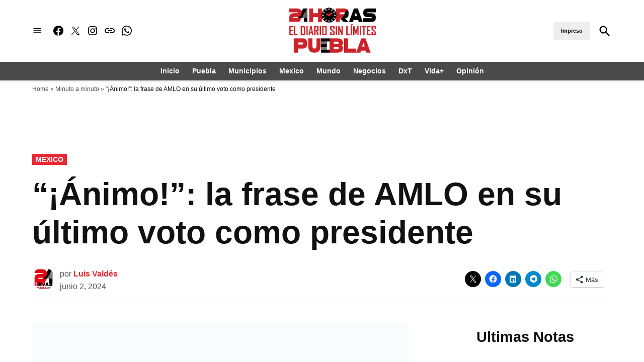

--- FILE ---
content_type: text/css
request_url: https://bunny-wp-pullzone-19zk8kfr6r.b-cdn.net/wp-content/themes/newspack-theme/style.css
body_size: 31250
content:
@charset "UTF-8";
/*!
Theme Name: Newspack
Theme URI: https://github.com/Automattic/newspack-theme
Author: Automattic
Author URI: https://newspack.com
Description:
Requires at least: WordPress 4.9.6
Version: 1.91.0
License: GNU General Public License v2 or later
License URI: LICENSE
Text Domain: newspack
Tags:
AMP: true

This theme, like WordPress, is licensed under the GPL.
Use it to make something cool, have fun, and share what you've learned with others.

Newspack Theme is based on Underscores https://underscores.me/, (C) 2012-2018 Automattic, Inc.
Underscores is distributed under the terms of the GNU GPL v2 or later.

Normalizing styles have been helped along thanks to the fine work of
Nicolas Gallagher and Jonathan Neal https://necolas.github.io/normalize.css/
*/
/* --------------------------------------------------------------
>>> TABLE OF CONTENTS:
----------------------------------------------------------------
# Variables
# Normalize
# Typography
	## Headings
	## Copy
# Elements
	## Lists
	## Tables
# Forms
	## Buttons
	## Fields
# Navigation
	## Links
	## Menus
	## Next & Previous
# Accessibility
# Alignments
# Clearings
# Layout
# Widgets
# Content
	## Archives
	## Posts and pages
	## Comments
# Blocks
  ## Patterns
# Media
	## Captions
	## Galleries
-------------------------------------------------------------- */
body {
  --wp--preset--spacing--50: clamp( 1.25rem, 1rem + 0.8333vw, 1.5rem );
  --wp--preset--spacing--60: clamp( 1.5rem, 0.75rem + 2.5vw, 2.25rem);
  --wp--preset--spacing--70: clamp( 1.75rem, 0.12rem + 5.4333vw, 3.38rem);
  --wp--preset--spacing--80: clamp( 2rem, -1.06rem + 10.2vw, 5.06rem);
}

:root {
  --newspack-theme-color-primary: #36f;
  --newspack-theme-color-primary-variation: #2240d5;
  --newspack-theme-color-secondary: #555;
  --newspack-theme-color-secondary-variation: #3E3E3E;
  --newspack-theme-color-highlight: #fed850;
  --newspack-theme-color-primary-darken-5: #1a53ff;
  --newspack-theme-color-primary-darken-10: #0040ff;
  --newspack-theme-color-primary-against-white: var( --newspack-theme-color-primary );
  --newspack-theme-color-secondary-against-white: var( --newspack-theme-color-secondary );
  --newspack-theme-color-against-primary: #fff;
  --newspack-theme-color-against-secondary: #fff;
  --newspack-theme-color-bg-body: #fff;
  --newspack-theme-color-bg-input: var( --newspack-theme-color-bg-body );
  --newspack-theme-color-bg-light: #f0f0f0;
  --newspack-theme-color-bg-button-hover: #111;
  --newspack-theme-color-bg-pre: #eee;
  --newspack-theme-color-bg-pre-lighten-5: #fbfbfb;
  --newspack-theme-color-bg-dark: #333;
  --newspack-theme-color-bg-dark-lighten-5: #404040;
  --newspack-theme-color-bg-dark-darken-5: #262626;
  --newspack-theme-color-text-main: #111;
  --newspack-theme-color-text-light: #515151;
  --newspack-theme-color-text-hover: var( --newspack-theme-color-bg-dark-lighten-5 );
  --newspack-theme-color-text-screen: #21759b;
  --newspack-theme-color-link: var( --newspack-theme-color-secondary );
  --newspack-theme-color-link-hover: var( --newspack-theme-color-secondary-variation-against-white );
  --newspack-theme-color-border: #ccc;
  --newspack-theme-color-border-light: #e0e0e0;
  --newspack-theme-color-alert-yellow: #f0b849;
  --newspack-theme-color-alert-red: #cc1818;
  --newspack-theme-color-alert-green: #4ab866;
}

:root {
  --newspack-theme-font-body: georgia, garamond, "Times New Roman", serif;
  --newspack-theme-font-heading: -apple-system, blinkmacsystemfont, "Segoe UI", "Roboto", "Oxygen",
  	"Ubuntu", "Cantarell", "Fira Sans", "Droid Sans", "Helvetica Neue", sans-serif;
  --newspack-theme-font-code: menlo, monaco, consolas, lucida console, monospace;
  --newspack-theme-font-pre: "Courier 10 Pitch", courier, monospace;
  --newspack-theme-font-size-base: 20px;
  --newspack-theme-font-size-base-sm: 18px;
  --newspack-theme-font-size-ratio: 1.125;
  --newspack-theme-font-size-xxs: calc( 1em * 0.6 );
  --newspack-theme-font-size-xs: calc( 1em * 0.7 );
  --newspack-theme-font-size-sm: calc( 1em * 0.8 );
  --newspack-theme-font-size-md: calc( 1em * 1.2 );
  --newspack-theme-font-size-lg: calc( 1em * 1.4 );
  --newspack-theme-font-size-xl: calc( 1em * 1.8 );
  --newspack-theme-font-size-xxl: calc( 1em * 2.2 );
  --newspack-theme-font-size-xxxl: calc( 1em * 2.8 );
  --newspack-theme-font-size-xxxxl: calc( 1em * 3.2 );
  --newspack-theme-font-size-xxxxxl: calc( 1em * 4 );
  --newspack-theme-font-line-height-body: 1.6;
  --newspack-theme-font-line-height-heading: 1.2;
}

/* Mixins */
/* If we add the border using a regular CSS border, it won't look good on non-retina devices,
 * since its edges can look jagged due to lack of antialiasing. In this case, we are several
 * layers of box-shadow to add the border visually, which will render the border smoother. */
/* Calculates maximum width for post content */
/* Nested sub-menu padding: 10 levels deep */
/* Jetpack Mailchimp Block */
body {
  --wp--preset--spacing--50: clamp( 1.25rem, 1rem + 0.8333vw, 1.5rem );
  --wp--preset--spacing--60: clamp( 1.5rem, 0.75rem + 2.5vw, 2.25rem);
  --wp--preset--spacing--70: clamp( 1.75rem, 0.12rem + 5.4333vw, 3.38rem);
  --wp--preset--spacing--80: clamp( 2rem, -1.06rem + 10.2vw, 5.06rem);
}

/* Normalize */
/*! normalize.css v8.0.0 | MIT License | github.com/necolas/normalize.css */
/* Document
	 ========================================================================== */
/**
 * 1. Correct the line height in all browsers.
 * 2. Prevent adjustments of font size after orientation changes in iOS.
 */
html {
  line-height: 1.15; /* 1 */
  text-size-adjust: 100%; /* 2 */
}

/* Sections
	 ========================================================================== */
/**
 * Remove the margin in all browsers.
 */
body {
  margin: 0;
}

/**
 * Correct the font size and margin on `h1` elements within `section` and
 * `article` contexts in Chrome, Firefox, and Safari.
 */
h1 {
  font-size: 2em;
  margin: 0.67em 0;
}

/* Grouping content
	 ========================================================================== */
/**
 * 1. Add the correct box sizing in Firefox.
 * 2. Show the overflow in Edge and IE.
 */
hr {
  box-sizing: content-box; /* 1 */
  height: 0; /* 1 */
  overflow: visible; /* 2 */
}

/**
 * 1. Correct the inheritance and scaling of font size in all browsers.
 * 2. Correct the odd `em` font sizing in all browsers.
 */
pre {
  font-family: monospace, monospace; /* 1 */
  font-size: 1em; /* 2 */
}

/* Text-level semantics
	 ========================================================================== */
/**
 * Remove the gray background on active links in IE 10.
 */
a {
  background-color: transparent;
}

/**
 * 1. Remove the bottom border in Chrome 57-
 * 2. Add the correct text decoration in Chrome, Edge, IE, Opera, and Safari.
 */
abbr[title] {
  border-bottom: none; /* 1 */
  text-decoration: underline; /* 2 */
  text-decoration: underline dotted; /* 2 */
}

/**
 * Add the correct font weight in Chrome, Edge, and Safari.
 */
b,
strong {
  font-weight: bolder;
}

/**
 * 1. Correct the inheritance and scaling of font size in all browsers.
 * 2. Correct the odd `em` font sizing in all browsers.
 */
code,
kbd,
samp {
  font-family: monospace, monospace; /* 1 */
  font-size: 1em; /* 2 */
}

/**
 * Add the correct font size in all browsers.
 */
small {
  font-size: 80%;
}

/**
 * Prevent `sub` and `sup` elements from affecting the line height in
 * all browsers.
 */
sub,
sup {
  font-size: 75%;
  line-height: 0;
  position: relative;
  vertical-align: baseline;
}

sub {
  bottom: -0.25em;
}

sup {
  top: -0.5em;
}

/* Embedded content
	 ========================================================================== */
/**
 * Remove the border on images inside links in IE 10.
 */
img {
  border-style: none;
}

/* Forms
	 ========================================================================== */
/**
 * 1. Change the font styles in all browsers.
 * 2. Remove the margin in Firefox and Safari.
 */
button,
input,
optgroup,
select,
textarea {
  font-family: inherit; /* 1 */
  font-size: 100%; /* 1 */
  line-height: 1.15; /* 1 */
  margin: 0; /* 2 */
}

/**
 * Show the overflow in IE.
 * 1. Show the overflow in Edge.
 */
button,
input {
  /* 1 */
  overflow: visible;
}

/**
 * Remove the inheritance of text transform in Edge, Firefox, and IE.
 * 1. Remove the inheritance of text transform in Firefox.
 */
button,
select {
  /* 1 */
  text-transform: none;
}

/**
 * Correct the inability to style clickable types in iOS and Safari.
 */
button,
[type=button],
[type=reset],
[type=submit] {
  appearance: button;
}

/**
 * Remove the inner border and padding in Firefox.
 */
button::-moz-focus-inner,
[type=button]::-moz-focus-inner,
[type=reset]::-moz-focus-inner,
[type=submit]::-moz-focus-inner {
  border-style: none;
  padding: 0;
}

/**
 * Restore the focus styles unset by the previous rule.
 */
button:-moz-focusring,
[type=button]:-moz-focusring,
[type=reset]:-moz-focusring,
[type=submit]:-moz-focusring {
  outline: 1px dotted ButtonText;
}

/**
 * Correct the padding in Firefox.
 */
fieldset {
  padding: 0.35em 0.75em 0.625em;
}

/**
 * 1. Correct the text wrapping in Edge and IE.
 * 2. Correct the color inheritance from `fieldset` elements in IE.
 * 3. Remove the padding so developers are not caught out when they zero out
 *		`fieldset` elements in all browsers.
 */
legend {
  box-sizing: border-box; /* 1 */
  color: inherit; /* 2 */
  display: table; /* 1 */
  max-width: 100%; /* 1 */
  padding: 0; /* 3 */
  white-space: normal; /* 1 */
}

/**
 * Add the correct vertical alignment in Chrome, Firefox, and Opera.
 */
progress {
  vertical-align: baseline;
}

/**
 * Remove the default vertical scrollbar in IE 10+.
 */
textarea {
  overflow: auto;
}

/**
 * 1. Add the correct box sizing in IE 10.
 * 2. Remove the padding in IE 10.
 */
[type=checkbox],
[type=radio] {
  box-sizing: border-box; /* 1 */
  padding: 0; /* 2 */
}

/**
 * Correct the cursor style of increment and decrement buttons in Chrome.
 */
[type=number]::-webkit-inner-spin-button,
[type=number]::-webkit-outer-spin-button {
  height: auto;
}

/**
 * 1. Correct the odd appearance in Chrome and Safari.
 * 2. Correct the outline style in Safari.
 */
[type=search] {
  appearance: textfield; /* 1 */
  outline-offset: -2px; /* 2 */
}

/**
 * Remove the inner padding in Chrome and Safari on macOS.
 */
[type=search]::-webkit-search-decoration {
  appearance: none;
}

/**
 * 1. Correct the inability to style clickable types in iOS and Safari.
 * 2. Change font properties to `inherit` in Safari.
 */
::-webkit-file-upload-button {
  appearance: button; /* 1 */
  font: inherit; /* 2 */
}

/* Interactive
	 ========================================================================== */
/*
 * Add the correct display in Edge, IE 10+, and Firefox.
 */
details {
  display: block;
}

/*
 * Add the correct display in all browsers.
 */
summary {
  display: list-item;
}

/* Misc
	 ========================================================================== */
/**
 * Add the correct display in IE 10+.
 */
template {
  display: none;
}

/**
 * Add the correct display in IE 10.
 */
[hidden] {
  display: none;
}

/* Typography */
/* Mixins */
html {
  font-size: var(--newspack-theme-font-size-base-sm);
}
@media only screen and (min-width: 600px) {
  html {
    font-size: var(--newspack-theme-font-size-base);
  }
}

body {
  -webkit-font-smoothing: antialiased;
  -moz-osx-font-smoothing: grayscale;
  color: var(--newspack-theme-color-text-main);
  font-family: var(--newspack-theme-font-body);
  font-weight: 400;
  font-size: 1em;
  line-height: var(--newspack-theme-font-line-height-body);
  margin: 0;
  text-rendering: optimizelegibility;
}

button,
input,
select,
optgroup,
textarea {
  color: var(--newspack-theme-color-text-main);
  font-family: var(--newspack-theme-font-body);
  font-weight: 400;
  line-height: var(--newspack-theme-font-line-height-body);
  text-rendering: optimizelegibility;
}

.use-body-font {
  font-family: var(--newspack-theme-font-body);
}

/* Mixins */
body {
  --wp--preset--spacing--50: clamp( 1.25rem, 1rem + 0.8333vw, 1.5rem );
  --wp--preset--spacing--60: clamp( 1.5rem, 0.75rem + 2.5vw, 2.25rem);
  --wp--preset--spacing--70: clamp( 1.75rem, 0.12rem + 5.4333vw, 3.38rem);
  --wp--preset--spacing--80: clamp( 2rem, -1.06rem + 10.2vw, 5.06rem);
}

/* If we add the border using a regular CSS border, it won't look good on non-retina devices,
 * since its edges can look jagged due to lack of antialiasing. In this case, we are several
 * layers of box-shadow to add the border visually, which will render the border smoother. */
/* Calculates maximum width for post content */
/* Nested sub-menu padding: 10 levels deep */
/* Jetpack Mailchimp Block */
body {
  --wp--preset--spacing--50: clamp( 1.25rem, 1rem + 0.8333vw, 1.5rem );
  --wp--preset--spacing--60: clamp( 1.5rem, 0.75rem + 2.5vw, 2.25rem);
  --wp--preset--spacing--70: clamp( 1.75rem, 0.12rem + 5.4333vw, 3.38rem);
  --wp--preset--spacing--80: clamp( 2rem, -1.06rem + 10.2vw, 5.06rem);
}

.comment-metadata,
.comment-reply-link,
.comment-reply-login,
.comments-title,
.comment-author .fn,
.discussion-meta-info,
.entry-meta,
.cat-links,
.entry-footer,
.author-bio .author-link,
.author-meta,
.nav1,
.secondary-menu,
.nav3,
.no-comments,
.not-found .page-title,
.error-404 .page-title,
.page-links,
.page-description,
.pagination .nav-links,
.post-navigation,
.site-title,
.site-description,
.site-info,
#cancel-comment-reply-link,
.use-header-font,
#mobile-sidebar,
.woocommerce-breadcrumb,
.woocommerce-pagination,
.woocommerce .onsale,
.woocommerce .price,
.woocommerce .product_meta,
.woocommerce-review-link,
.woocommerce .first-payment-date,
.woocommerce-grouped-product-list,
.woocommerce-message,
.woocommerce-error,
.woocommerce-info,
.woocommerce-Reviews .comment-reply-title,
ul.products .added_to_cart,
.woocommerce-tabs ul,
.woocommerce-MyAccount-navigation,
.product .nyp,
.woocommerce-results-wrapper,
.wpbnbd .freq-label,
.wpbnbd .tier-label,
.wp-block-post-date,
.wp-block-post-terms,
.wp-block-query-pagination,
.wp-block-loginout,
.wp-block-navigation,
h1,
h2,
h3,
h4,
h5,
h6 {
  font-family: var(--newspack-theme-font-heading);
}

/* stylelint-disable selector-type-no-unknown  */
amp-script .cat-links {
  font-family: var(--newspack-theme-font-heading);
}

/* stylelint-enable */
.page-description,
.not-found .page-title,
.error-404 .page-title,
.pagination .nav-links,
.wp-block-query-pagination,
.comments-title,
.cat-links,
.comment-author .fn,
.no-comments,
.site-title,
.post-navigation .post-title,
h1,
h2,
h3,
h4,
h5,
h6 {
  font-weight: 700;
  line-height: var(--newspack-theme-font-line-height-heading);
  -webkit-font-smoothing: antialiased;
  -moz-osx-font-smoothing: grayscale;
}

.nav1 {
  line-height: var(--newspack-theme-font-line-height-heading);
  -webkit-font-smoothing: antialiased;
  -moz-osx-font-smoothing: grayscale;
}

.site-branding,
.social-navigation,
.author-description .author-bio,
.nav-links {
  line-height: 1.25;
}

h1,
.page-description {
  font-size: var(--newspack-theme-font-size-xxl);
}

@media only screen and (min-width: 782px) {
  h1,
  .page-description {
    font-size: var(--newspack-theme-font-size-xxxl);
  }
}
.entry-title,
.not-found .page-title,
.error-404 .page-title,
.has-larger-font-size,
.archive:not(.paged).feature-latest article.entry:first-of-type .entry-title,
h2 {
  font-size: var(--newspack-theme-font-size-lg);
}

@media only screen and (min-width: 782px) {
  .entry-title,
  .not-found .page-title,
  .error-404 .page-title,
  .has-larger-font-size,
  .archive:not(.paged).feature-latest article.entry:first-of-type .entry-title,
  h2 {
    font-size: var(--newspack-theme-font-size-xl);
  }
}
.has-regular-font-size,
.has-large-font-size,
.comments-title,
.archive .entry-title,
.search .entry-title,
.blog .entry-title {
  font-size: var(--newspack-theme-font-size-lg);
}

h3 {
  font-size: 1.3em;
}

@media only screen and (min-width: 782px) {
  h3 {
    font-size: var(--newspack-theme-font-size-lg);
  }
}
.site-title,
.site-description,
.comment-author .fn,
.no-comments,
h2.author-title,
p.author-bio,
.post-navigation .post-title,
h4 {
  font-size: var(--newspack-theme-font-size-md);
}

.page-title {
  font-size: var(--newspack-theme-font-size-sm);
  letter-spacing: 0.01em;
}

@media only screen and (min-width: 782px) {
  .page-title {
    font-size: var(--newspack-theme-font-size-base);
  }
}
.entry-meta,
.nav-links,
.wp-block-post-date,
.wp-block-post-terms,
.wp-block-query-pagination,
.wp-block-loginout label,
.wp-block-loginout a,
.comment-content,
h5 {
  font-size: var(--newspack-theme-font-size-sm);
}

.discussion-meta-info,
.has-small-font-size,
.comment-reply-link,
.comment-reply-login,
.comment-metadata,
.comment-notes,
#cancel-comment-reply-link,
img::after,
.site-info,
h6 {
  font-size: var(--newspack-theme-font-size-xs);
}

.site-title {
  font-weight: normal;
}

.page-links a {
  font-weight: bold;
}

.entry-title,
.comments-title {
  hyphens: auto;
  word-break: break-word;
}

/* Do not hyphenate entry title on tablet view and bigger. */
@media only screen and (min-width: 782px) {
  .entry-title {
    hyphens: none;
  }
}
.page-header {
  width: 100%;
}

.page-description {
  text-transform: none;
}

.accent-header,
#secondary .widgettitle {
  margin-bottom: 0.5em;
}

.accent-header + *,
#secondary .widgettitle + * {
  margin-top: 0;
}

p {
  -webkit-font-smoothing: antialiased;
  -moz-osx-font-smoothing: grayscale;
}

dfn,
cite,
em,
i {
  font-style: italic;
}

blockquote cite {
  font-family: var(--newspack-theme-font-heading);
  font-size: var(--newspack-theme-font-size-xs);
  font-style: normal;
}

pre {
  font-size: var(--newspack-theme-font-size-sm);
  font-family: var(--newspack-theme-font-pre);
  line-height: var(--newspack-theme-font-line-height-body);
  overflow: auto;
}

code,
kbd,
tt,
var {
  font-size: var(--newspack-theme-font-size-sm);
  font-family: var(--newspack-theme-font-code);
}

abbr,
acronym {
  border-bottom: 1px dotted #666;
  cursor: help;
}

mark,
ins {
  background: #fff9c0;
  text-decoration: none;
}

big {
  font-size: 125%;
}

a {
  text-decoration: none;
}

a:hover {
  text-decoration: none;
}

a:focus {
  text-decoration: underline;
}

/* Elements */
html {
  box-sizing: border-box;
}

*,
*::before,
*::after {
  box-sizing: inherit;
}

body {
  background-color: var(--newspack-theme-color-bg-body);
}

h1,
h2,
h3,
h4,
h5,
h6 {
  margin: 1rem 0;
}

hr {
  background-color: var(--newspack-theme-color-text-light);
  border: 0;
  height: 2px;
}

body {
  --wp--preset--spacing--50: clamp( 1.25rem, 1rem + 0.8333vw, 1.5rem );
  --wp--preset--spacing--60: clamp( 1.5rem, 0.75rem + 2.5vw, 2.25rem);
  --wp--preset--spacing--70: clamp( 1.75rem, 0.12rem + 5.4333vw, 3.38rem);
  --wp--preset--spacing--80: clamp( 2rem, -1.06rem + 10.2vw, 5.06rem);
}

ul,
ol {
  padding-left: 1rem;
}

ul {
  list-style: disc;
}

ul ul {
  list-style-type: circle;
}

ol {
  list-style: decimal;
}

li {
  line-height: var(--newspack-theme-font-line-height-body);
}

li > ul,
li > ol {
  padding-left: 2rem;
}

dt {
  font-weight: bold;
}

dd {
  margin: 0 1rem 1rem;
}

img {
  height: auto;
  max-width: 100%;
  position: relative;
}

figure {
  margin: 0;
}

blockquote > p {
  margin: 0 0 1rem;
}
blockquote cite {
  color: var(--newspack-theme-color-text-light);
}

body {
  --wp--preset--spacing--50: clamp( 1.25rem, 1rem + 0.8333vw, 1.5rem );
  --wp--preset--spacing--60: clamp( 1.5rem, 0.75rem + 2.5vw, 2.25rem);
  --wp--preset--spacing--70: clamp( 1.75rem, 0.12rem + 5.4333vw, 3.38rem);
  --wp--preset--spacing--80: clamp( 2rem, -1.06rem + 10.2vw, 5.06rem);
}

table {
  margin: 0 0 1rem;
  border-collapse: collapse;
  width: 100%;
  font-size: var(--newspack-theme-font-size-sm);
}

table td,
table th {
  padding: 0.5em;
  border: 1px solid var(--newspack-theme-color-text-light);
  word-break: break-all;
}

/* Forms */
.button,
button,
input[type=button],
input[type=reset],
input[type=submit],
.wp-block-search__button {
  transition: background 150ms ease-in-out;
  background: var(--newspack-theme-color-secondary);
  border: none;
  border-radius: 5px;
  box-sizing: border-box;
  display: inline-block;
  color: var(--newspack-theme-color-against-secondary);
  font-family: var(--newspack-theme-font-heading);
  font-size: var(--newspack-theme-font-size-sm);
  font-weight: 700;
  line-height: var(--newspack-theme-font-line-height-heading);
  outline: none;
  padding: 0.76rem 1rem;
  text-decoration: none;
  vertical-align: bottom;
}
.button:hover, .button:hover:visited,
button:hover,
button:hover:visited,
input[type=button]:hover,
input[type=button]:hover:visited,
input[type=reset]:hover,
input[type=reset]:hover:visited,
input[type=submit]:hover,
input[type=submit]:hover:visited,
.wp-block-search__button:hover,
.wp-block-search__button:hover:visited {
  background: var(--newspack-theme-color-bg-button-hover);
  color: var(--newspack-theme-color-bg-body);
  cursor: pointer;
}
.button:visited,
button:visited,
input[type=button]:visited,
input[type=reset]:visited,
input[type=submit]:visited,
.wp-block-search__button:visited {
  color: inherit;
  text-decoration: none;
}
.button:focus,
button:focus,
input[type=button]:focus,
input[type=reset]:focus,
input[type=submit]:focus,
.wp-block-search__button:focus {
  background: var(--newspack-theme-color-bg-button-hover);
  color: var(--newspack-theme-color-bg-body);
  outline: thin dotted;
  outline-offset: -4px;
}

input[type=text],
input[type=email],
input[type=url],
input[type=password],
input[type=search],
input[type=number],
input[type=tel],
input[type=range],
input[type=date],
input[type=month],
input[type=week],
input[type=time],
input[type=datetime],
input[type=datetime-local],
input[type=zip],
input[type=color],
textarea {
  backface-visibility: hidden;
  background: var(--newspack-theme-color-bg-input);
  border: solid 1px var(--newspack-theme-color-border);
  box-sizing: border-box;
  outline: none;
  padding: 0.36rem 0.66rem;
  appearance: none;
  outline-offset: 0;
  border-radius: 0;
}
input[type=text]:focus,
input[type=email]:focus,
input[type=url]:focus,
input[type=password]:focus,
input[type=search]:focus,
input[type=number]:focus,
input[type=tel]:focus,
input[type=range]:focus,
input[type=date]:focus,
input[type=month]:focus,
input[type=week]:focus,
input[type=time]:focus,
input[type=datetime]:focus,
input[type=datetime-local]:focus,
input[type=zip]:focus,
input[type=color]:focus,
textarea:focus {
  border-color: var(--newspack-theme-color-text-main);
  outline: thin solid rgb(var(--newspack-theme-color-text-main), 0.25);
  outline-offset: -4px;
}

input[type=search]::-webkit-search-decoration {
  display: none;
}

textarea {
  box-sizing: border-box;
  display: block;
  width: 100%;
  max-width: 100%;
  resize: vertical;
}

form p {
  margin: 1rem 0;
}

input[type=checkbox] {
  appearance: none;
  background: white;
  border: solid 1px var(--newspack-theme-color-border);
  border-radius: 2px;
  color: var(--newspack-theme-color-against-secondary);
  cursor: pointer;
  display: inline-grid;
  font: inherit;
  height: 20px !important;
  margin: 0;
  place-content: center;
  width: 20px !important;
}
input[type=checkbox]::before {
  background: transparent url("data:image/svg+xml,%3Csvg xmlns='http://www.w3.org/2000/svg' viewBox='0 0 24 24' width='24' height='24'%3E%3Cpath d='M16.7 7.1l-6.3 8.5-3.3-2.5-.9 1.2 4.5 3.4L17.9 8z' fill='white' %3E%3C/path%3E%3C/svg%3E") 0 0 no-repeat;
  content: "";
  display: block;
  height: 24px;
  opacity: 0;
  width: 24px;
}
input[type=checkbox]:checked {
  background: var(--newspack-theme-color-secondary);
  border-color: transparent;
}
input[type=checkbox]:checked::before {
  opacity: 1;
}
input[type=checkbox]:focus {
  outline: 1.5px solid var(--newspack-theme-color-secondary);
  outline-offset: 1px;
}
input[type=checkbox]:disabled {
  cursor: not-allowed;
  opacity: 0.75;
}

.search-form {
  position: relative;
}
.search-form input {
  padding-right: 2.5rem;
  width: 100%;
}
.search-form button {
  background-color: transparent;
  bottom: 2px;
  color: var(--newspack-theme-color-text-main);
  position: absolute;
  margin: 0;
  padding: 0 0.5rem;
  right: 2px;
  top: 2px;
}
.search-form button svg {
  position: relative;
  top: 2px;
}
.search-form button:active, .search-form button:hover, .search-form button:focus {
  color: var(--newspack-theme-color-primary-against-white);
}

.amp-wp-default-form-message p {
  font-size: var(--newspack-theme-font-size-sm);
  font-weight: bold;
}
.amp-wp-default-form-message small {
  font-size: inherit;
  font-weight: normal;
}
.amp-wp-default-form-message[submit-success] > p:not(.amp-wp-form-redirecting) {
  border-color: #84c46e;
  background: #a1e789;
}

/* Navigation */
/* --------------------------------------------------------------
## Links
-------------------------------------------------------------- */
a {
  transition: color 110ms ease-in-out;
  color: var(--newspack-theme-color-text-light);
}
a:visited {
  color: inherit;
}
a:hover, a:active {
  color: var(--newspack-theme-color-text-main);
  outline: 0;
  text-decoration: none;
}
a:focus {
  outline: thin dotted;
  text-decoration: underline;
}

/* --------------------------------------------------------------
## Menus
-------------------------------------------------------------- */
/** === Dropdown menus === */
.dd-menu button {
  display: inline-block;
  border: none;
  padding: 0;
  margin: 0;
  font-family: var(--newspack-theme-font-heading);
  line-height: 1.2;
  text-decoration: none;
  background: transparent;
  color: inherit;
  cursor: pointer;
  transition: background 250ms ease-in-out, transform 150ms ease;
  appearance: none;
}
.dd-menu button:hover, .dd-menu button:focus {
  background: transparent;
}
.dd-menu button:focus {
  outline: 1px dotted currentcolor;
  outline-offset: -4px;
}
.dd-menu button:active {
  transform: scale(0.99);
}
.dd-menu ul,
.dd-menu li {
  list-style: none;
  margin: 0;
  padding: 0;
}
.dd-menu li {
  position: relative;
}
.dd-menu .submenu-expand {
  display: inline-block;
  pointer-events: none;
}
.dd-menu .sub-menu > li {
  display: block;
}
.dd-menu .sub-menu > li.menu-item-has-children .submenu-expand {
  position: absolute;
  width: calc(24px + 1rem);
  bottom: 0;
  color: white;
  line-height: 1;
  padding: calc(0.5 * 1rem);
  margin-right: 0;
}
.dd-menu .sub-menu > li.menu-item-has-children .submenu-expand svg {
  top: 0;
}
.dd-menu .sub-menu > li > a {
  display: inline-block;
}
.dd-menu .sub-menu > li > a:empty {
  display: none;
}

.dd-menu > ul {
  overflow: visible;
  width: 100%;
}
.dd-menu > ul > li.menu-item-has-children {
  position: inherit;
}
@media only screen and (min-width: 782px) {
  .dd-menu > ul > li.menu-item-has-children {
    position: relative;
  }
}
.dd-menu > ul > li.menu-item-has-children .submenu-expand {
  height: 18px;
  width: 24px;
}
.wp-customizer-unloading .dd-menu > ul > li.menu-item-has-children .submenu-expand, .dd-menu > ul > li.menu-item-has-children .submenu-expand.is-empty {
  display: none;
}
.dd-menu > ul > li.menu-item-has-children .submenu-expand svg {
  position: relative;
  top: -0.2em;
}
.dd-menu > ul > li.menu-item-has-children .submenu-expand.open-dropdown svg {
  transform: rotate(180deg);
}

.site-header .dd-menu {
  /*
   * Sub-menu styles
   */
}
@media only screen and (min-width: 782px) {
  .site-header .dd-menu > ul > li.menu-item-has-children > a {
    padding-right: 0;
  }
}
.site-header .dd-menu > ul > li > .sub-menu {
  padding-top: 12px;
}
.site-header .dd-menu > ul > li > .sub-menu::before {
  border-style: solid;
  border-width: 0 8px 8px;
  border-color: transparent transparent var(--newspack-theme-color-bg-dark) transparent;
  content: "";
  display: inline-block;
  height: 0;
  left: 10px;
  position: absolute;
  top: 4px;
  width: 0;
}
.site-header .dd-menu .sub-menu {
  color: var(--newspack-theme-color-bg-body);
  display: none;
  position: absolute;
  opacity: 0;
  transition: opacity 0.2s;
  left: -9999px;
  z-index: 99999;
}
.site-header .dd-menu .sub-menu a {
  background-color: var(--newspack-theme-color-bg-dark);
  color: var(--newspack-theme-color-bg-body);
  display: block;
  line-height: var(--newspack-theme-font-line-height-heading);
  padding: calc(0.75 * 1rem) calc(24px + 1rem) calc(0.75 * 1rem) 1rem;
}
.site-header .dd-menu .sub-menu a:hover, .site-header .dd-menu .sub-menu a:focus {
  background-color: #020202;
}
.site-header .dd-menu .sub-menu .submenu-expand {
  right: -5px;
  top: 0.65rem;
  transform: rotate(-90deg);
}
.site-header .dd-menu .sub-menu .submenu-expand svg {
  margin-top: -10px;
}
.site-header .dd-menu .menu-item-has-children:hover > .sub-menu,
.site-header .dd-menu .menu-item-has-children > .submenu-expand.open-dropdown + .sub-menu {
  display: block;
  float: none;
  margin-top: 0;
  opacity: 1;
  position: absolute;
  inset: 100% auto auto 0;
  height: auto;
  transform: none;
  width: 12.5rem;
}
.site-header .dd-menu .sub-menu .menu-item-has-children:hover > .sub-menu,
.site-header .dd-menu .sub-menu .menu-item-has-children > .submenu-expand.open-dropdown + .sub-menu {
  display: block;
  left: 100%;
  top: 0;
}

/** === Main menu === */
.nav1 .main-menu > li > a {
  color: inherit;
  padding: 0.25rem 0.5rem;
  font-weight: 700;
}
.nav1 .main-menu > li > a:hover {
  opacity: 0.75;
}

/* Desktop-specific styles */
.site-header .nav1 {
  font-size: var(--newspack-theme-font-size-xs);
}
.site-header .nav1 .main-menu {
  display: inline-block;
}
.site-header .nav1 .main-menu > li {
  color: #555;
  display: inline-block;
  line-height: 1.25;
  margin-right: 0.25rem;
}
.site-header .nav1 .main-menu > li > a {
  color: inherit;
}
.site-header .nav1 .main-menu > li:first-child > a {
  padding-left: 0;
}

.h-cl.h-dh .site-header #site-navigation {
  flex-basis: 100%;
  text-align: center;
}
.h-cl.h-dh .site-header #site-navigation ul ul {
  text-align: left;
}
.h-cl.h-dh .site-header .nav1 .main-menu > li:last-child {
  margin-right: 0;
}
.h-cl.h-dh .site-header .nav1 .main-menu > li:last-child a {
  padding-right: 0;
}
.h-cl.h-dh .site-header .nav1 .main-menu > li:last-child .submenu-expand {
  margin-right: -5px;
}

.h-dh .site-header .nav1 .main-menu > li {
  padding: calc(1rem * 0.5) 0;
}

.h-sh .site-header .nav1 .main-menu > li {
  padding: 0.25rem 0;
}
.h-sh .site-header .nav1 .main-menu > li > .sub-menu {
  padding-top: 20px;
}
.h-sh .site-header .nav1 .main-menu > li > .sub-menu::before {
  top: 12px;
}

.nav2 ul,
.nav2 li {
  list-style: none;
  margin: 0;
  padding: 0;
}
.nav2 a {
  color: inherit;
  padding: 0.125rem 0.25rem;
}
.nav2 > ul > li > a:hover {
  opacity: 0.75;
}

/* Desktop-specific styles */
.site-header .nav2 > ul,
.site-header .nav2 > ul > li {
  align-items: center;
  display: flex;
  flex-wrap: wrap;
}
.site-header .nav2 li {
  margin-right: 1rem;
}
.site-header .nav2 > li:first-child a {
  padding-left: 0;
}
.site-header .nav2 a {
  font-size: var(--newspack-theme-font-size-xs);
}

/** === Tertiary menu === */
.nav3 {
  align-items: center;
  display: flex;
  list-style: none;
  padding: 0;
}
.nav3 ul,
.nav3 li {
  list-style: none;
  margin: 0;
  padding: 0;
}
.nav3 a {
  color: inherit;
  display: inline-block;
  padding: 0.25rem 0;
}
.nav3 a:hover {
  opacity: 0.75;
}
.nav3 .menu-highlight a {
  border: 1px solid currentcolor;
  font-weight: bold;
  padding-left: 0.5rem;
  padding-right: 0.5rem;
}

body.h-db.h-dh .site-header .nav3 .menu-highlight a {
  background-color: var(--newspack-theme-color-primary);
  border: 0;
  color: var(--newspack-theme-color-against-primary);
}
body.h-db.h-dh .site-header .nav3 .menu-highlight a:hover {
  background-color: var(--newspack-theme-color-text-main);
  color: var(--newspack-theme-color-bg-body);
}

@media only screen and (min-width: 782px) {
  .site-header .nav3 {
    text-align: right;
  }
}
.site-header .nav3 li {
  display: inline-block;
  font-size: var(--newspack-theme-font-size-xs);
}
@media only screen and (min-width: 782px) {
  .site-header .nav3 li:nth-child(n+2) {
    margin: 0 0 0 0.75rem;
  }
}
.site-header .nav3 a {
  margin: 0.25rem 0;
}
.h-sh .site-header .nav3 {
  font-size: var(--newspack-theme-font-size-base);
  margin-left: 1rem;
}

.highlight-menu-contain {
  margin-top: 0.25rem;
}
.highlight-menu-contain .wrapper {
  font-family: var(--newspack-theme-font-heading);
  font-size: var(--newspack-theme-font-size-xs);
  height: 1.5em;
  overflow: hidden;
  word-wrap: break-word;
}

.highlight-menu ul,
.highlight-menu li {
  list-style: none;
  margin: 0;
  padding: 0;
}
.highlight-menu ul {
  display: block;
  width: 100%;
}
.highlight-menu li {
  display: inline-block;
  height: 1.5em;
  margin-right: 0.5rem;
}
.highlight-menu .menu-label {
  color: var(--newspack-theme-color-secondary-against-white);
  font-weight: bold;
}
.highlight-menu a,
.highlight-menu a:visited {
  color: var(--newspack-theme-color-text-light);
}

.h-cl .site-header .highlight-menu-contain .wrapper {
  justify-content: center;
  text-align: center;
}

.single-featured-image-beside .highlight-menu-contain.desktop-only,
.single-featured-image-behind .highlight-menu-contain.desktop-only,
.single-featured-image-above .highlight-menu-contain.desktop-only {
  display: none;
}

/* Social menu */
.social-navigation,
.social-links-menu {
  align-items: center;
  display: flex;
}

.social-links-menu {
  margin: 0;
  padding: 0;
}
.social-links-menu li {
  list-style: none;
}
.social-links-menu li:nth-child(n+2) {
  margin-left: 0.5em;
}
.social-links-menu li a {
  border-bottom: 1px solid transparent;
  display: block;
  color: inherit;
  margin-bottom: -1px;
  transition: opacity 110ms ease-in-out;
}
.social-links-menu li a:hover, .social-links-menu li a:active {
  opacity: 0.7;
}
.social-links-menu li a:focus {
  opacity: 1;
  border-bottom: 1px solid currentcolor;
}
.social-links-menu li a svg {
  display: block;
  width: 24px;
  height: 24px;
  transform: translateZ(0);
}
.social-links-menu li a svg#ui-icon-link {
  transform: rotate(-45deg);
}

.social-navigation .social-links-menu {
  flex-wrap: nowrap;
  overflow: visible;
}

.h-sh .top-header-contain .social-links-menu li a svg {
  height: 20px;
  width: 20px;
}

.mobile-menu-toggle,
.desktop-menu-toggle,
.subpage-toggle {
  align-items: center;
  background-color: transparent;
  color: inherit;
  display: flex;
  padding: 0;
}
.mobile-menu-toggle:hover, .mobile-menu-toggle:focus,
.desktop-menu-toggle:hover,
.desktop-menu-toggle:focus,
.subpage-toggle:hover,
.subpage-toggle:focus {
  background-color: transparent;
  color: inherit;
}
.mobile-menu-toggle:focus,
.desktop-menu-toggle:focus,
.subpage-toggle:focus {
  outline-offset: 0;
}

.mobile-menu-toggle svg,
.desktop-menu-toggle svg {
  margin-right: 0.25rem;
}

.middle-header-contain .desktop-menu-toggle svg {
  margin-right: 0;
}

.site-header .mobile-menu-toggle:hover,
.site-header .desktop-menu-toggle:hover,
.site-header .subpage-toggle:hover {
  color: inherit;
}

.mobile-menu-toggle {
  margin-left: auto;
}

.site-header .mb-cta {
  font-size: 0.7em;
  margin-left: auto;
  padding: 0.6rem 0.5rem;
}
.site-header .mb-cta, .site-header .mb-cta:visited:not(:hover) {
  background: #d33;
  color: #fff;
}
.site-header .mb-cta, .site-header .mb-cta:visited {
  background: #d33;
  color: #fff;
}
.site-header .mb-cta:hover {
  background: var(--newspack-theme-color-text-main);
  color: #fff;
}
.site-header .mb-cta + .mobile-menu-toggle {
  margin-left: 0.5rem;
}
.site-header .mb-cta + .mobile-menu-toggle span {
  display: inline-block;
  overflow: hidden;
  width: 0;
}
.site-header .mb-cta + .mobile-menu-toggle svg {
  height: 29px;
  width: 29px;
}

.site-header .desktop-menu-toggle,
.subpage-toggle-contain {
  display: none;
  font-size: var(--newspack-theme-font-size-xs);
  font-weight: normal;
  line-height: 2;
  padding: 0.125rem 0;
}

.site-header .desktop-menu-toggle,
.h-ll .subpage-toggle-contain {
  margin: 0 1.25rem 0 0;
}

.site-header .desktop-menu-toggle.dir-right {
  margin: 0 0 0 1.25rem;
}

.site-header #secondary-nav-contain + .desktop-menu-toggle.dir-right {
  margin: 0 0 0 auto;
}

.middle-header-contain .desktop-menu-toggle {
  margin: 0 1rem 0 0;
}
.middle-header-contain .desktop-menu-toggle span {
  left: -99999em;
  position: absolute;
}
.middle-header-contain .desktop-menu-toggle.dir-right {
  margin: 0 0 0 0.75rem;
}

@media only screen and (min-width: 782px) {
  .h-dh .site-header .mobile-menu-toggle,
  .h-dh.h-sub .site-header .mobile-menu-toggle,
  .h-dh .site-header .mb-cta {
    display: none;
  }
  .h-dh .site-header .desktop-menu-toggle,
  .h-dh .subpage-toggle-contain {
    display: flex;
  }
}
@media only screen and (min-width: 960px) {
  .h-sh .site-header .mobile-menu-toggle,
  .h-sh.h-sub .site-header .mobile-menu-toggle,
  .h-sh .site-header .mb-cta {
    display: none;
  }
  .h-sh .site-header .desktop-menu-toggle,
  .h-sh.h-sub .subpage-toggle-contain {
    display: flex;
  }
}
.h-sub-cta.h-sub .site-header .mb-cta {
  display: inline-block;
}
.h-sub-cta.h-sub.h-ll .site-branding {
  margin-right: 0;
}
.h-sub-cta.h-sub.h-ll .mb-cta {
  margin-left: auto;
}
.h-sub-cta.h-sub.h-ll .middle-header-contain .header-search-contain {
  margin-left: 1.25rem;
}
@media only screen and (min-width: 782px) {
  .h-sub-cta.h-sub.h-cl .wrapper {
    position: relative;
  }
  .h-sub-cta.h-sub.h-cl .mb-cta {
    right: 2.25rem;
    position: absolute;
    z-index: 1;
  }
  .h-sub-cta.h-sub.h-cl:not(.h-stk).single-featured-image-beside .mb-cta {
    right: 2.25rem;
  }
}

.mobile-sidebar,
.desktop-sidebar,
.subpage-sidebar {
  padding: 1rem;
  width: 90vw;
}
.mobile-sidebar > *,
.desktop-sidebar > *,
.subpage-sidebar > * {
  clear: both;
  margin-bottom: 0.75rem;
}
.mobile-sidebar nav,
.mobile-sidebar .widget:not(.widget_block),
.desktop-sidebar nav,
.desktop-sidebar .widget:not(.widget_block),
.subpage-sidebar nav,
.subpage-sidebar .widget:not(.widget_block) {
  font-size: var(--newspack-theme-font-size-sm);
}
.mobile-sidebar .mobile-menu-toggle,
.mobile-sidebar .desktop-menu-toggle,
.mobile-sidebar .subpage-toggle,
.desktop-sidebar .mobile-menu-toggle,
.desktop-sidebar .desktop-menu-toggle,
.desktop-sidebar .subpage-toggle,
.subpage-sidebar .mobile-menu-toggle,
.subpage-sidebar .desktop-menu-toggle,
.subpage-sidebar .subpage-toggle {
  font-size: var(--newspack-theme-font-size-sm);
  float: right;
  margin: 0 0 1rem;
  padding: 0;
}
.mobile-sidebar ul,
.mobile-sidebar li,
.desktop-sidebar ul,
.desktop-sidebar li,
.subpage-sidebar ul,
.subpage-sidebar li {
  list-style: none;
  margin: 0;
  padding: 0;
}
.mobile-sidebar nav a,
.mobile-sidebar .widget_nav_menu a,
.desktop-sidebar nav a,
.desktop-sidebar .widget_nav_menu a,
.subpage-sidebar nav a,
.subpage-sidebar .widget_nav_menu a {
  display: inline-block;
  margin: 0.125rem 0;
  padding: 0.125rem 0.25rem;
}
.mobile-sidebar a:hover,
.desktop-sidebar a:hover,
.subpage-sidebar a:hover {
  background: transparent;
  text-decoration: underline;
}
.mobile-sidebar .social-links-menu li a,
.desktop-sidebar .social-links-menu li a,
.subpage-sidebar .social-links-menu li a {
  display: block;
}
.mobile-sidebar .widget-title,
.mobile-sidebar .widgettitle,
.desktop-sidebar .widget-title,
.desktop-sidebar .widgettitle,
.subpage-sidebar .widget-title,
.subpage-sidebar .widgettitle {
  margin: 0 0 0.5rem;
}

.desktop-sidebar,
.subpage-sidebar {
  background-color: #fff;
  max-width: 400px;
}
@media only screen and (min-width: 782px) {
  .desktop-sidebar,
  .subpage-sidebar {
    width: 50vw;
  }
}
.desktop-sidebar a,
.desktop-sidebar a:visited,
.subpage-sidebar a,
.subpage-sidebar a:visited {
  color: var(--newspack-theme-color-text-main);
}
.desktop-sidebar .widget,
.subpage-sidebar .widget {
  border-top: 1px solid var(--newspack-theme-color-border);
  font-size: 0.9em;
  margin-bottom: 1.5rem;
  padding-top: 1.5rem;
}
.desktop-sidebar .widget:last-child,
.subpage-sidebar .widget:last-child {
  margin-bottom: 1.5rem;
}
.desktop-sidebar .widget.widget_block,
.subpage-sidebar .widget.widget_block {
  border-top: 0;
  margin-bottom: 32px;
  padding-top: 0;
}
.desktop-sidebar .widget-title,
.desktop-sidebar .widgettitle,
.subpage-sidebar .widget-title,
.subpage-sidebar .widgettitle {
  font-size: var(--newspack-theme-font-size-md);
}

@media only screen and (min-width: 782px) {
  .mobile-sidebar,
  .subpage-sidebar {
    width: 33vw;
  }
}
.mobile-sidebar ul ul,
.subpage-sidebar ul ul {
  margin-left: 1rem;
}
.mobile-sidebar nav.secondary-menu a,
.mobile-sidebar .nav1 .main-menu > li > a,
.subpage-sidebar nav.secondary-menu a,
.subpage-sidebar .nav1 .main-menu > li > a {
  padding-left: 0;
  padding-right: 0;
}
.mobile-sidebar nav + nav,
.mobile-sidebar nav + .widget,
.mobile-sidebar .widget + .widget,
.subpage-sidebar nav + nav,
.subpage-sidebar nav + .widget,
.subpage-sidebar .widget + .widget {
  border-top: 1px solid var(--newspack-theme-color-against-primary);
}
.mobile-sidebar nav + nav,
.subpage-sidebar nav + nav {
  padding-top: 0.75rem;
}
.mobile-sidebar nav + .widget,
.mobile-sidebar .widget + .widget,
.subpage-sidebar nav + .widget,
.subpage-sidebar .widget + .widget {
  padding-top: 1rem;
}
.mobile-sidebar nav + .widget_block,
.mobile-sidebar .widget + .widget_block,
.subpage-sidebar nav + .widget_block,
.subpage-sidebar .widget + .widget_block {
  border-top: 0;
  padding-top: 0;
}
.mobile-sidebar .submenu-expand,
.subpage-sidebar .submenu-expand {
  display: none;
}
.mobile-sidebar .nav3 li,
.subpage-sidebar .nav3 li {
  display: inline-block;
  margin-right: 0.5rem;
}
.mobile-sidebar .nav3 a,
.subpage-sidebar .nav3 a {
  padding: 0.125rem 0.5rem;
}
.mobile-sidebar .widget,
.subpage-sidebar .widget {
  font-size: 1em;
}
.mobile-sidebar .widget:last-child,
.subpage-sidebar .widget:last-child {
  margin-bottom: 1.5rem;
}
.mobile-sidebar .widget-title,
.mobile-sidebar .widgettitle,
.subpage-sidebar .widget-title,
.subpage-sidebar .widgettitle {
  font-size: 1.1em;
}

.mobile-sidebar {
  background-color: var(--newspack-theme-color-primary);
  color: var(--newspack-theme-color-against-primary);
}
.mobile-sidebar a,
.mobile-sidebar .nav1 .sub-menu > li > a,
.mobile-sidebar .nav3 a {
  color: var(--newspack-theme-color-against-primary);
}
.mobile-sidebar a:hover,
.mobile-sidebar a:visited,
.mobile-sidebar .widget a:hover {
  color: inherit;
}

.subpage-sidebar .nav1 .sub-menu > li > a,
.subpage-sidebar .nav1 .sub-menu > li > a:visited {
  color: var(--newspack-theme-color-text-main);
}
.subpage-sidebar nav + nav,
.subpage-sidebar nav + .widget,
.subpage-sidebar .widget + .widget {
  border-color: var(--newspack-theme-color-border);
}

.h-sb.h-sh .subpage-sidebar .nav1 ul.main-menu > li > a {
  color: var(--newspack-theme-color-text-main);
}

#desktop-sidebar-fallback,
#mobile-sidebar-fallback,
#subpage-sidebar-fallback {
  bottom: 0;
  overflow: auto;
  position: fixed;
  top: 0;
  z-index: 999999;
}
#desktop-sidebar-fallback > *,
#mobile-sidebar-fallback > *,
#subpage-sidebar-fallback > * {
  visibility: hidden;
}

#desktop-sidebar-fallback,
#subpage-sidebar-fallback {
  left: -100%;
  transition: left 0.2s;
}

.desktop-menu-opened #desktop-sidebar-fallback,
.subpage-menu-opened #subpage-sidebar-fallback {
  left: 0;
}

#mobile-sidebar-fallback,
#desktop-sidebar-fallback.dir-right {
  left: auto;
  right: -100%;
  transition: right 0.2s;
}

.desktop-menu-opened #desktop-sidebar-fallback.dir-right,
.mobile-menu-opened #mobile-sidebar-fallback {
  right: 0;
}

.mobile-menu-opened #mobile-sidebar-fallback > *,
.desktop-menu-opened #desktop-sidebar-fallback > *,
.subpage-menu-opened #subpage-sidebar-fallback > * {
  visibility: visible;
}

.overlay-mask {
  background-color: rgba(0, 0, 0, 0.5);
  content: "";
  inset: 0;
  position: fixed;
  z-index: 999998;
}

/* --------------------------------------------------------------
## Next / Previous
-------------------------------------------------------------- */
.pagination {
  margin: 3rem 0;
}
.pagination .nav-links {
  display: flex;
  flex-wrap: wrap;
  justify-content: center;
}
.pagination .nav-links > * {
  background-color: #eee;
  margin-right: 0.5rem;
  /* stylelint-disable-next-line */
  padding: 0.5rem 0.75rem 0.25rem;
}
.pagination .nav-links > *:last-child {
  margin-right: 0;
}
.pagination .nav-links > *.dots, .pagination .nav-links > *.next, .pagination .nav-links > *.prev {
  background-color: transparent;
}
.pagination .nav-links > *.dots, .pagination .nav-links > *.prev {
  padding-left: 0;
}
.pagination .nav-links > *.dots, .pagination .nav-links > *.next {
  padding-right: 0;
}
.pagination .nav-links > *.current {
  background-color: var(--newspack-theme-color-text-light);
  color: #fff;
}
.pagination .nav-links a:focus {
  text-decoration: underline;
  outline-offset: -1px;
}
.pagination .nav-links a:focus.prev, .pagination .nav-links a:focus.next {
  text-decoration: none;
}
.pagination .nav-links a:focus.prev .nav-prev-text,
.pagination .nav-links a:focus.prev .nav-next-text, .pagination .nav-links a:focus.next .nav-prev-text,
.pagination .nav-links a:focus.next .nav-next-text {
  text-decoration: underline;
}
.pagination .nav-links .nav-next-text,
.pagination .nav-links .nav-prev-text {
  display: none;
}
@media only screen and (min-width: 782px) {
  .pagination .nav-links {
    margin-left: 0 auto;
    padding: 0;
  }
}

.wp-block-query-pagination {
  margin: 3rem 0;
}
.wp-block-query-pagination,
.wp-block-query-pagination .wp-block-query-pagination-numbers {
  display: flex;
  flex-wrap: wrap;
  justify-content: center;
}
.wp-block-query-pagination span,
.wp-block-query-pagination a {
  margin-right: 0.25rem;
  padding: 0.5rem 0.75rem;
  text-decoration: none;
}
.wp-block-query-pagination span:last-child,
.wp-block-query-pagination a:last-child {
  margin-right: 0;
}
.wp-block-query-pagination .page-numbers {
  background-color: #eee;
}
.wp-block-query-pagination .dots {
  background: transparent;
  padding-left: 0;
  padding-right: 0;
}
.wp-block-query-pagination .current {
  background-color: var(--newspack-theme-color-text-light);
  color: #fff;
}

.entry-content .wp-block-query-pagination a {
  text-decoration: none;
}

.comment-navigation .nav-links {
  display: flex;
  flex-direction: row;
}
.comment-navigation .nav-previous,
.comment-navigation .nav-next {
  min-width: 50%;
  width: 100%;
  font-family: var(--newspack-theme-font-heading);
  font-weight: bold;
  padding: 0.5rem 0;
}
.comment-navigation .nav-previous .secondary-text,
.comment-navigation .nav-next .secondary-text {
  display: none;
}
@media only screen and (min-width: 782px) {
  .comment-navigation .nav-previous .secondary-text,
  .comment-navigation .nav-next .secondary-text {
    display: inline;
  }
}
.comment-navigation .nav-previous svg,
.comment-navigation .nav-next svg {
  vertical-align: middle;
  position: relative;
  margin: 0 -0.35em;
  top: -1px;
}
.comment-navigation .nav-next {
  text-align: right;
}

/* --------------------------------------------------------------
## Infinite Scroll
-------------------------------------------------------------- */
/* Infinite scroll */
/* Globally hidden elements when Infinite Scroll is supported and in use. */
.infinite-scroll .pagination,
.infinite-scroll .posts-navigation,
.infinite-scroll.neverending .site-footer {
  /* Theme Footer (when set to scrolling) */
  display: none;
}

/* When Infinite Scroll has reached its end we need to re-display elements that were hidden (via .neverending) before. */
.infinity-end.neverending .site-footer {
  display: block;
}

.infinite-loader {
  margin: 3rem auto;
}

.infinite-loader .spinner {
  margin: 0 auto;
  left: inherit !important;
}

.site-main #infinite-handle {
  margin: 2rem auto;
}

.site-main #infinite-handle span {
  background: transparent;
  display: block;
  font-size: var(--newspack-theme-font-size-sm);
  text-align: center;
}

.site-main #infinite-handle span button,
.site-main #infinite-handle span button:hover,
.site-main #infinite-handle span button:focus {
  transition: background 150ms ease-in-out;
  background: var(--newspack-theme-color-secondary);
  color: var(--newspack-theme-color-bg-body);
  font-family: var(--newspack-theme-font-heading);
  font-weight: 700;
  line-height: var(--newspack-theme-font-line-height-heading);
  padding: 0.76rem 1rem;
}
.site-main #infinite-handle span button:hover,
.site-main #infinite-handle span button:hover:hover,
.site-main #infinite-handle span button:focus:hover {
  background: var(--newspack-theme-color-bg-button-hover);
  cursor: pointer;
}
.site-main #infinite-handle span button:focus,
.site-main #infinite-handle span button:hover:focus,
.site-main #infinite-handle span button:focus:focus {
  background: var(--newspack-theme-color-bg-button-hover);
  outline: thin dotted;
  outline-offset: -4px;
}

/* Accessibility */
/* Mixins */
/* Text meant only for screen readers. */
.screen-reader-text {
  border: 0;
  clip: rect(1px, 1px, 1px, 1px);
  clip-path: inset(50%);
  height: 1px;
  margin: -1px;
  overflow: hidden;
  padding: 0;
  position: absolute !important;
  width: 1px;
  word-wrap: normal !important; /* Many screen reader and browser combinations announce broken words as they would appear visually. */
}
.screen-reader-text:focus {
  background-color: var(--newspack-theme-color-bg-light);
  border-radius: 3px;
  box-shadow: 0 0 2px 2px rgba(0, 0, 0, 0.6);
  clip: auto !important;
  clip-path: none;
  color: var(--newspack-theme-color-text-screen);
  display: block;
  font-size: 14px;
  font-size: 0.875rem;
  font-weight: bold;
  height: auto;
  left: 5px;
  line-height: normal;
  padding: 15px 23px 14px;
  text-decoration: none;
  top: 5px;
  width: auto;
  z-index: 100000; /* Above WP toolbar. */
}

/* Do not show the outline on the skip link target. */
#content[tabindex="-1"]:focus {
  outline: 0;
}

/* Alignments */
/* Mixins */
.alignleft {
  /* rtl:ignore */
  float: left;
  /* rtl:ignore */
  margin-right: 1rem;
}
@media only screen and (min-width: 782px) {
  .alignleft {
    /* rtl:ignore */
    margin-right: calc(2 * 1rem);
  }
}

.alignright {
  /* rtl:ignore */
  float: right;
  /* rtl:ignore */
  margin-left: 1rem;
}
@media only screen and (min-width: 782px) {
  .alignright {
    /* rtl:ignore */
    margin-left: calc(2 * 1rem);
  }
}

.aligncenter {
  clear: both;
  display: block;
  margin-left: auto;
  margin-right: auto;
}

/* Clearings */
/* Mixins */
.clear::before,
.clear::after,
.entry-content::before,
.entry-content::after,
.comment-content::before,
.comment-content::after,
.site-header::before,
.site-header::after,
.site-content::before,
.site-content::after,
.site-footer::before,
.site-footer::after {
  content: "";
  display: table;
  table-layout: fixed;
}

.clear::after,
.entry-content::after,
.comment-content::after,
.site-header::after,
.site-content::after,
.site-footer::after {
  clear: both;
}

/* Layout */
/** === Layout === */
#page {
  display: flex;
  flex-direction: column;
  min-height: 100vh;
}
#page > *:not(#content) {
  flex-grow: 0;
}

#content {
  flex: 1;
}

.admin-bar #page {
  min-height: calc(100vh - 46px);
}
@media only screen and (min-width: 782px) {
  .admin-bar #page {
    min-height: calc(100vh - 32px);
  }
}

.wrapper {
  display: flex;
  flex-wrap: wrap;
  justify-content: space-between;
  margin: auto;
  max-width: 90vw;
  width: 1200px;
}
@media only screen and (min-width: 782px) {
  .wrapper {
    flex-wrap: nowrap;
  }
}

.site-content {
  min-height: 30vh;
  margin-top: 1.5rem;
}
@media only screen and (min-width: 782px) {
  .site-content {
    margin-top: 4rem;
  }
}

.post-template-single-feature .site-content,
.page-template-single-feature .site-content,
.page-template-no-header-footer .site-content,
.post-template-single-wide .site-content,
.page-template-single-wide .site-content,
.newspack-front-page .site-content {
  overflow: hidden;
}

#primary {
  margin: auto;
  max-width: 90vw;
  width: 1200px;
}

#secondary {
  margin-top: 1rem;
}

@media only screen and (min-width: 782px) {
  .single.has-sidebar #main,
  .page:not(.newspack-front-page).has-sidebar #main {
    display: flex;
    flex-wrap: wrap;
    justify-content: space-between;
  }
}

@media only screen and (min-width: 782px) {
  .archive.has-sidebar #primary,
  .blog.has-sidebar #primary,
  .search.has-sidebar #primary {
    display: flex;
    flex-wrap: wrap;
    justify-content: space-between;
  }
}

@media only screen and (min-width: 782px) {
  .archive #main,
  .blog #main,
  .search #main,
  .page .main-content,
  .single .main-content {
    width: 65%;
  }
}

@media only screen and (min-width: 782px) {
  .archive #secondary,
  .blog #secondary,
  .search #secondary,
  .page #secondary,
  .single #secondary {
    width: calc(35% - 2rem);
  }
}
@media only screen and (min-width: 1168px) {
  .archive #secondary,
  .blog #secondary,
  .search #secondary,
  .page #secondary,
  .single #secondary {
    width: calc(35% - 3rem);
  }
}

.hide {
  display: none;
}

.post-template-single-feature .main-content,
.page-template-single-feature .main-content,
.page-template-no-header-footer .main-content,
.archive-one-column #main,
.newspack-front-page.page-template-single-feature .site-main {
  margin-left: auto;
  margin-right: auto;
  max-width: 780px;
  width: 100%;
}

@media only screen and (min-width: 782px) {
  .page-template-single-feature .entry-header,
  .page-template-no-header-footer .entry-header,
  .archive.archive-one-column .page-header {
    margin-left: auto;
    margin-right: auto;
    max-width: 780px;
    width: 100%;
  }
}
.archive-one-column-wide #main {
  width: 100%;
}

.newspack-front-page .main-content,
.post-template-single-wide .main-content,
.page-template-single-wide .main-content {
  width: 100%;
}
@media only screen and (min-width: 782px) {
  .newspack-front-page .author-bio,
  .newspack-front-page .comments-area,
  .post-template-single-wide .author-bio,
  .post-template-single-wide .comments-area,
  .page-template-single-wide .author-bio,
  .page-template-single-wide .comments-area {
    margin-left: auto;
    margin-right: auto;
    width: 65%;
  }
}

/* 'No Header or Fotoer' page template */
.page-template-no-header-footer .site-content, .page-template-no-header-footer.hide-page-title .site-content {
  margin-top: 0;
}
.page-template-no-header-footer:not(.hide-page-title):not([class*=single-featured-image-]) .entry-header {
  margin-top: 1rem;
}

/* Content */
/* --------------------------------------------------------------
## Header
-------------------------------------------------------------- */
.site-branding {
  align-items: center;
  color: var(--newspack-theme-color-text-light);
  display: flex;
  flex-wrap: wrap;
  justify-content: flex-start;
  position: relative;
}
@media only screen and (min-width: 782px) {
  .site-branding {
    margin-right: auto;
  }
}

.custom-logo-link {
  box-sizing: content-box;
  line-height: 1;
  margin: 0 1rem 0 0;
  overflow: hidden;
}
@media only screen and (min-width: 600px) {
  .custom-logo-link {
    margin-right: 0.5rem;
  }
}

@media only screen and (max-width: 599px) {
  .h-cta .site-header .custom-logo-link {
    max-width: 140px;
  }
  .h-cta .site-header .custom-logo-link .custom-logo {
    max-width: 100%;
    object-position: left center;
  }
}
@media only screen and (max-width: 781px) {
  .site-header .custom-logo-link .custom-logo {
    height: auto;
    min-height: 45px;
    object-fit: contain;
    width: auto;
  }
}

.site-identity {
  align-items: baseline;
  display: flex;
}

.site-title {
  color: var(--newspack-theme-color-text-main);
  font-weight: 700;
  margin: 0;
}
.site-title a {
  color: var(--newspack-theme-color-text-main);
}
.site-title a:link, .site-title a:visited {
  color: var(--newspack-theme-color-text-main);
}
.site-title a:hover {
  color: var(--newspack-theme-color-text-hover);
}

.site-description {
  color: var(--newspack-theme-color-text-light);
  display: none;
  font-weight: normal;
  font-size: var(--newspack-theme-font-size-sm);
  font-style: italic;
  margin: 0;
  padding: 0 1rem;
}
@media only screen and (min-width: 600px) {
  .site-description {
    display: block;
  }
}

.hide-site-tagline .site-description {
  clip: rect(1px, 1px, 1px, 1px);
  position: absolute;
}

.top-header-contain {
  background-color: #4a4a4a;
  color: #fff;
}
.top-header-contain .wrapper {
  align-items: center;
  justify-content: flex-start;
}
.top-header-contain nav {
  padding-bottom: 0.3rem;
  padding-top: 0.3rem;
}
.top-header-contain #social-nav-contain {
  margin-left: auto;
}

.h-sh .top-header-contain nav {
  padding: 0.125rem 0;
}

.middle-header-contain .wrapper {
  align-items: center;
  padding: 0.75rem 0;
}
@media only screen and (min-width: 782px) {
  .middle-header-contain .wrapper {
    padding: 1.5rem 0;
  }
}

@media only screen and (min-width: 782px) {
  .bottom-header-contain .wrapper {
    border-bottom: 1px solid var(--newspack-theme-color-border);
    border-top: 1px solid var(--newspack-theme-color-border);
  }
}

#search-toggle {
  background-color: transparent;
  color: inherit;
  padding: 0.25rem 0 0;
}
#search-toggle .search-icon {
  display: none;
}
#search-toggle:hover {
  opacity: 0.7;
}

.header-search-contain {
  display: none;
  margin-left: 0.75rem;
  position: relative;
}
.header-search-contain #header-search {
  position: absolute;
  top: calc(100% + 4px);
  width: 300px;
  z-index: 5;
}
@media only screen and (min-width: 782px) {
  .header-search-contain #header-search {
    right: 0;
  }
}

@media only screen and (min-width: 782px) {
  .h-dh .header-search-contain {
    display: block;
  }
}
@media only screen and (min-width: 960px) {
  .h-sh .header-search-contain {
    display: block;
  }
}
.hide-header-search #search-toggle .search-icon {
  display: block;
}
.hide-header-search #search-toggle .close-icon {
  display: none;
}
.hide-header-search #header-search {
  display: none;
}

/**
 * Header options.
 */
.h-db .middle-header-contain {
  border-bottom: 1px solid var(--newspack-theme-color-border);
}
@media only screen and (min-width: 782px) {
  .h-db .middle-header-contain {
    border-bottom: 0;
  }
}

@media only screen and (min-width: 782px) {
  .h-cl .site-header .middle-header-contain .wrapper > div {
    width: 35%;
  }
  .h-cl .site-header .middle-header-contain .wrapper > div.site-branding {
    margin-right: auto;
    width: 30%;
  }
  .h-cl .site-header .middle-header-contain .wrapper > div:first-of-type > * {
    margin-right: auto;
  }
  .h-cl .site-header .middle-header-contain .wrapper > div:last-of-type {
    justify-content: flex-end;
  }
  .h-cl .site-branding {
    flex-basis: unset;
    flex-wrap: wrap;
  }
  .h-cl .site-identity {
    flex-direction: column;
  }
  .h-cl .site-description {
    padding-top: 0.25rem;
  }
  .h-cl .site-header .custom-logo-link {
    margin-right: 0;
  }
  .h-cl .site-header .custom-logo {
    height: auto;
    max-width: 100%;
    margin: auto;
  }
  .h-cl.h-dh .site-header .middle-header-contain .wrapper .site-branding {
    display: flex;
    justify-content: center;
  }
  .h-cl.h-dh .site-header .custom-logo-link,
  .h-cl.h-dh .site-title,
  .h-cl.h-dh .site-description {
    text-align: center;
    width: 100%;
  }
}
@media only screen and (min-width: 960px) {
  .h-cl.h-sh .site-header .middle-header-contain .wrapper .site-branding {
    display: flex;
    justify-content: center;
  }
  .h-cl.h-sh .site-header .custom-logo-link,
  .h-cl.h-sh .site-title,
  .h-cl.h-sh .site-description {
    text-align: center;
    width: 100%;
  }
}
@media only screen and (min-width: 1168px) {
  .h-cl .site-header .middle-header-contain .wrapper > div {
    flex: 1;
    width: auto;
  }
  .h-cl .site-header .middle-header-contain .wrapper > div.site-branding {
    width: auto;
  }
  .h-cl .site-header .custom-logo {
    max-width: inherit;
  }
}
@media screen and (-ms-high-contrast: none) and (min-width: 1168px) {
  .h-cl .site-header .custom-logo-link img {
    height: auto;
    max-width: 100%;
  }
}

.h-sb .site-header {
  padding-bottom: 0;
}
.h-sb .site-header,
.h-sb .site-title a,
.h-sb .site-title a:visited,
.h-sb .site-description,
.h-sb .middle-header-contain,
.h-sb .middle-header-contain .nav1 .main-menu > li,
.h-sb .middle-header-contain .nav1 .main-menu > li > a {
  color: var(--newspack-theme-color-against-primary);
}
.h-sb .top-header-contain {
  background-color: var(--newspack-theme-color-primary-darken-5);
  border-bottom: var(--newspack-theme-color-primary-darken-10);
}
.h-sb .middle-header-contain {
  background-color: var(--newspack-theme-color-primary);
}
@media only screen and (min-width: 782px) {
  .h-sb .middle-header-contain .wrapper {
    padding: 1.5rem 0 1rem;
  }
}
.h-sb .bottom-header-contain {
  background-color: #4a4a4a;
}
.h-sb .bottom-header-contain .wrapper {
  border: 0;
}
.h-sb .bottom-header-contain .nav1 .main-menu > li,
.h-sb .bottom-header-contain .nav1 .main-menu > li > a,
.h-sb .bottom-header-contain #search-toggle {
  color: #fff;
}

.h-sh .site-header .wrapper {
  justify-content: flex-start;
}
.h-sh .site-branding {
  display: flex;
  flex-basis: auto;
}
.h-sh .site-description {
  margin: 0;
}
.h-sh.h-ll .site-branding {
  margin-right: 1rem;
}
.h-sh.h-ll.hide-site-tagline .nav1 {
  flex-grow: 2;
}
.h-sh.h-ll.hide-site-tagline .nav-wrapper {
  margin-left: auto;
}
.h-sh.h-ll.hide-site-tagline .nav-wrapper + .nav-wrapper {
  margin-left: 0;
}
.h-sh.h-ll.hide-site-tagline.has-tertiary-menu .nav-wrapper {
  margin-left: 0;
}
.h-sh.h-ll.hide-site-tagline.has-tertiary-menu .nav-wrapper + .nav-wrapper {
  margin-left: auto;
}
.h-sh.h-ll.show-site-tagline .site-branding {
  margin-right: auto;
}
.h-sh.h-db .middle-header-contain {
  border-bottom: 1px solid var(--newspack-theme-color-border);
}
.h-sh .middle-header-contain .wrapper {
  align-items: center;
  padding: 0.5rem 0;
}
.h-sh .header-search-contain {
  margin-left: 0.75rem;
}

.nav-wrapper {
  align-items: center;
  display: flex;
  justify-content: flex-end;
}

.h-cl.h-sh .nav-wrapper:first-of-type {
  justify-content: flex-start;
}

.h-sub.wp-custom-logo .site-title,
.h-sub .site-description,
.h-sub .alternative-logo {
  display: none;
}
.h-sub .middle-header-contain .wrapper {
  padding-bottom: 0.5rem;
  padding-top: 0.5rem;
}
@media only screen and (min-width: 782px) {
  .h-sub .site-header .custom-logo {
    width: auto;
    height: auto;
  }
  .h-sub.h-db .middle-header-contain {
    border-bottom: 1px solid var(--newspack-theme-color-border);
  }
  .h-sub .middle-header-contain .wrapper {
    justify-content: flex-start;
  }
}
@media only screen and (min-width: 782px) and (min-width: 782px) {
  .h-sub .middle-header-contain .wrapper .site-branding {
    flex-basis: auto;
  }
}
@media only screen and (min-width: 782px) {
  .h-sub .middle-header-contain .header-search-contain {
    margin-left: auto;
  }
  .h-sub.h-cl .site-header .middle-header-contain .wrapper > div {
    flex: auto;
    width: auto;
  }
  .h-sub.h-cl .site-header .middle-header-contain .wrapper > div:last-of-type {
    text-align: right;
  }
  .h-sub.h-ll {
    /* stylelint-disable selector-type-no-unknown  */
    /* stylelint-enable */
  }
  .h-sub.h-ll .site-header .custom-logo-link amp-img.amp-wp-enforced-sizes[layout=intrinsic] > img {
    object-position: left center;
  }
  .h-sub.h-sh .featured-image-behind,
  .h-sub.h-sh .featured-image-beside, .h-sub.h-dh .featured-image-behind,
  .h-sub.h-dh .featured-image-beside {
    min-height: 101vh;
  }
  .h-sub.h-sb.single-featured-image-beside .middle-header-contain, .h-sub.h-sb.single-featured-image-behind .middle-header-contain {
    background: transparent;
  }
  .h-sub.single-featured-image-beside .middle-header-contain, .h-sub.single-featured-image-behind .middle-header-contain {
    border: 0;
    color: #fff;
  }
  .h-sub.single-featured-image-beside .site-header, .h-sub.single-featured-image-behind .site-header {
    position: absolute;
    z-index: 10;
    width: 100%;
  }
  .h-sub.single-featured-image-beside .alternative-logo, .h-sub.single-featured-image-behind .alternative-logo {
    display: inline-block;
  }
  .h-sub.single-featured-image-beside .alternative-logo ~ .custom-logo-link, .h-sub.single-featured-image-behind .alternative-logo ~ .custom-logo-link {
    display: none;
  }
  .h-sub.single-featured-image-beside .middle-header-contain {
    margin: auto;
    max-width: 90vw;
    width: 1200px;
  }
  .h-sub.single-featured-image-beside .middle-header-contain .wrapper {
    margin: 0;
    max-width: 50%;
    padding-right: 1rem;
  }
}

.h-stk .site-header {
  background: var(--newspack-theme-color-bg-body);
  box-shadow: 0 2px 5px rgba(0, 0, 0, 0.1);
  position: sticky;
  top: 0;
  z-index: 999;
}
@media only screen and (min-width: 600px) {
  .h-stk.admin-bar .site-header {
    top: 46px;
  }
}
@media only screen and (min-width: 782px) {
  .h-stk.admin-bar .site-header {
    top: 32px;
  }
}
@media only screen and (min-width: 782px) {
  .h-stk.h-dh:not(.h-sub) .middle-header-contain .wrapper {
    padding: 0.75rem 0;
  }
  .h-stk.h-db .bottom-header-contain {
    border-bottom: 1px solid var(--newspack-theme-color-border);
    border-top: 1px solid var(--newspack-theme-color-border);
  }
  .h-stk.h-db .bottom-header-contain .wrapper {
    border: 0;
  }
  .h-stk.h-cl .site-header .middle-header-contain .wrapper > div {
    width: 31%;
  }
  .h-stk.h-cl .site-header .middle-header-contain .wrapper > div.site-branding {
    width: 38%;
  }
}
.h-stk.h-cl .site-header .custom-logo {
  object-position: left center;
}
@media only screen and (min-width: 782px) {
  .h-stk.h-cl.h-dh .site-header .custom-logo {
    object-position: center center;
  }
}
@media only screen and (min-width: 960px) {
  .h-stk.h-cl.h-sh .site-header .custom-logo {
    object-position: center center;
  }
}
.h-stk.h-sub.single-featured-image-behind .site-header, .h-stk.h-sub.single-featured-image-beside .site-header {
  box-shadow: none;
  position: sticky;
}
@media only screen and (min-width: 782px) {
  .h-stk.h-sub.single-featured-image-behind .site-header, .h-stk.h-sub.single-featured-image-beside .site-header {
    display: flex;
    align-items: center;
    height: 80px;
    margin-bottom: -80px;
    background: transparent;
  }
  .h-stk.h-sub.single-featured-image-behind .site-header .sticky-bg, .h-stk.h-sub.single-featured-image-beside .site-header .sticky-bg {
    content: "";
    background: #000;
    display: block;
    inset: 0;
    opacity: 0;
    position: absolute;
    z-index: -1;
    transition: opacity 0.5s ease-in;
  }
  .h-stk.h-sub.single-featured-image-behind .site-header.head-scroll .sticky-bg, .h-stk.h-sub.single-featured-image-beside .site-header.head-scroll .sticky-bg {
    opacity: 0.7;
  }
}
@media only screen and (min-width: 782px) {
  .h-stk.h-sub.single-featured-image-behind .middle-header-contain {
    width: 100%;
  }
}
.h-stk .highlight-menu-contain.desktop-only {
  display: none;
}

@media only screen and (min-width: 782px) {
  .h-stk.h-sub.single-featured-image-beside div.middle-header-contain,
  .h-sub-cta.h-sub.single-featured-image-beside div.middle-header-contain {
    background: rgba(0, 0, 0, 0.5);
    background: linear-gradient(180deg, rgba(0, 0, 0, 0.85) 0%, rgba(0, 0, 0, 0) 100%);
    color: #fff;
    max-width: 100%;
    width: 100%;
  }
  .h-stk.h-sub.single-featured-image-beside div.middle-header-contain .wrapper,
  .h-sub-cta.h-sub.single-featured-image-beside div.middle-header-contain .wrapper {
    margin: auto;
    max-width: 90vw;
    padding-right: 0;
    width: 1200px;
  }
}

.desktop-only {
  display: none;
}

@media only screen and (min-width: 782px) {
  .h-dh .desktop-only {
    display: inherit;
  }
}
@media only screen and (min-width: 960px) {
  .h-sh .desktop-only {
    display: inherit;
  }
}
/* --------------------------------------------------------------
## Posts and pages
-------------------------------------------------------------- */
.sticky {
  display: block;
}

.updated:not(.published) {
  display: none;
}

.show-updated .entry-header .updated:not(.published) {
  display: inline-block;
}

.page-links {
  clear: both;
  margin: 0 0 calc(1.5 * 1rem);
}

.entry {
  margin-top: calc(6 * 1rem);
}
.entry:first-of-type {
  margin-top: 0;
}

.entry-header {
  position: relative;
  width: 100%;
}

.entry-title {
  font-size: var(--newspack-theme-font-size-xxl);
  margin: 0;
}
@media only screen and (min-width: 1168px) {
  .entry-title {
    font-size: var(--newspack-theme-font-size-xxxl);
  }
}
.entry-title a {
  color: inherit;
}
.entry-title a:hover {
  color: var(--newspack-theme-color-text-hover);
}

.newspack-post-subtitle {
  font-style: italic;
}
.newspack-post-subtitle em,
.newspack-post-subtitle i {
  font-style: normal;
}

.entry-header .newspack-post-subtitle {
  margin-bottom: 1.3em;
}
@media only screen and (min-width: 600px) {
  .entry-header .newspack-post-subtitle {
    margin-bottom: 2.3em;
  }
}

.article-summary {
  background: var(--newspack-theme-color-bg-pre);
  font-size: 0.9rem;
  padding: 1.5rem;
}
.article-summary .article-summary-title {
  font-size: 1rem;
}
.article-summary > *:first-child {
  margin-top: 0;
}
.article-summary > *:last-child {
  margin-bottom: 0;
}

body.page .entry-title {
  font-size: var(--newspack-theme-font-size-xl);
  margin: 0;
}
@media only screen and (min-width: 1168px) {
  body.page .entry-title {
    font-size: var(--newspack-theme-font-size-xxl);
  }
}

/* stylelint-disable selector-type-no-unknown  */
.cat-links,
amp-script .cat-links {
  display: block;
  font-size: var(--newspack-theme-font-size-xs);
  margin: 0 0 0.75rem;
}

/* stylelint-enable */
.tags-links > * {
  display: inline-block;
}
.tags-links span:first-child {
  font-weight: bold;
  font-size: var(--newspack-theme-font-size-sm);
  margin-right: 1rem;
}
.tags-links a {
  font-size: var(--newspack-theme-font-size-xs);
}

.entry-meta,
.entry-footer {
  color: var(--newspack-theme-color-text-light);
}

.entry-meta {
  margin-bottom: 0.25rem;
}
.entry-meta .author-avatar:not(:empty) {
  float: left;
  margin-right: 0.5rem;
}
.entry-meta .byline {
  display: block;
}
.entry-meta .byline .author {
  font-weight: bold;
}
.entry-meta .byline a {
  color: var(--newspack-theme-color-primary-against-white);
  text-decoration: none;
}
.entry-meta .byline a:visited {
  color: var(--newspack-theme-color-primary-against-white);
}
.entry-meta .byline a:hover {
  color: var(--newspack-theme-color-primary-variation-against-white);
}
.entry-meta .posted-on a,
.entry-meta .posted-on a:visited {
  color: var(--newspack-theme-color-text-light);
}
.entry-meta .updated-label {
  margin-left: 1em;
}

.entry-footer {
  margin: 1rem 0 3rem;
}
.entry-footer > span {
  margin-right: 1rem;
  display: inline-block;
}
.entry-footer > span:last-child {
  margin-right: 0;
}
.entry-footer a {
  color: var(--newspack-theme-color-primary-against-white);
}
.entry-footer .edit-link {
  font-size: var(--newspack-theme-font-size-sm);
}
.entry-footer .edit-link svg {
  margin: 0 0.25rem 0 0;
}

.post-thumbnail {
  width: 100%;
  margin: 0;
}
.post-thumbnail:focus {
  outline: none;
}
.post-thumbnail .post-thumbnail-inner {
  display: block;
}
.post-thumbnail .post-thumbnail-inner img {
  position: relative;
  display: block;
}
.post-thumbnail figcaption {
  max-width: 100%;
  width: 100%;
}

.widget + .post-thumbnail {
  margin-top: 32px;
}

.entry-content p {
  word-wrap: break-word;
}
.entry-content .more-link {
  color: inherit;
  display: block;
  font-size: 0.8em;
  margin: 0.5em 0;
  transition: color 110ms ease-in-out;
}
.entry-content .more-link:hover {
  color: var(--newspack-theme-color-link-hover);
}
.entry-content a {
  color: var(--newspack-theme-color-secondary-against-white);
  text-decoration: underline;
}
.entry-content a:hover, .entry-content a:active {
  color: var(--newspack-theme-color-link-hover);
  text-decoration: none;
}
.entry-content h1 a,
.entry-content h2 a,
.entry-content h3 a,
.entry-content h4 a,
.entry-content h5 a,
.entry-content h6 a {
  color: var(--newspack-theme-color-text-main);
  text-decoration: none;
}
.entry-content h1 a:visited,
.entry-content h2 a:visited,
.entry-content h3 a:visited,
.entry-content h4 a:visited,
.entry-content h5 a:visited,
.entry-content h6 a:visited {
  color: var(--newspack-theme-color-text-main);
}
.entry-content > iframe[style] {
  margin: 32px 0 !important;
  max-width: 100% !important;
}
.entry-content .page-links a {
  margin: calc(0.5 * 1rem);
  text-decoration: none;
}
.entry-content .wp-audio-shortcode {
  max-width: calc(100vw - 2 * 1rem);
}

.entry .entry-content a.button {
  color: var(--newspack-theme-color-against-secondary);
  text-decoration: none;
}
.entry .entry-content a.button:hover {
  color: var(--newspack-theme-color-bg-body);
}

/* Single Post */
.single .entry-header {
  padding: 0 0 1rem;
}
.single:not(.has-large-featured-image) .entry-header {
  border-bottom: 1px solid #ddd;
}
.single .entry-title {
  font-size: var(--newspack-theme-font-size-xl);
  margin: 0 0 0.5em;
}
.single .entry-title--with-subtitle {
  margin-bottom: 0.3rem;
}
@media only screen and (min-width: 600px) {
  .single .entry-title {
    font-size: var(--newspack-theme-font-size-xxl);
  }
}
@media only screen and (min-width: 782px) {
  .single .entry-title {
    font-size: var(--newspack-theme-font-size-xxxl);
  }
}
@media only screen and (min-width: 1168px) {
  .single .entry-title {
    font-size: var(--newspack-theme-font-size-xxxxl);
  }
}
.single .entry-meta {
  margin-bottom: 0.5rem;
}
@media only screen and (min-width: 600px) {
  .single .entry-meta {
    margin-bottom: 0;
  }
}
.single.date-hidden .entry-header .entry-meta {
  align-items: center;
  display: flex;
}
.single .main-content > .post-thumbnail:first-child {
  margin-top: 2rem;
}
@media only screen and (min-width: 600px) {
  .single .entry-subhead {
    align-items: center;
    display: flex;
    justify-content: space-between;
    width: 100%;
  }
  .single .entry-subhead .entry-meta {
    flex-grow: 2;
  }
}

.entry-subhead .avatar,
.comment-list .avatar {
  height: 1.75rem;
  width: 1.75rem;
}
@media only screen and (min-width: 782px) {
  .entry-subhead .avatar,
  .comment-list .avatar {
    height: 2.25rem;
    width: 2.25rem;
  }
}

div.sharedaddy .sd-social h3.sd-title,
.share-customize-link {
  display: none;
}

div.sharedaddy {
  min-height: 32px;
}

.sd-content {
  margin-bottom: -0.7em;
}
.sd-content ul li {
  margin-bottom: 0;
}

.post-navigation {
  border-width: 1px 0;
  border-style: solid;
  border-color: var(--newspack-theme-color-border);
  margin: 2rem 0 1rem;
}
.post-navigation a {
  color: #111;
}
.post-navigation a:focus {
  text-decoration: none;
}
.post-navigation .nav-previous,
.post-navigation .nav-next {
  margin: 1.5rem 0;
}
.post-navigation .meta-nav {
  color: var(--newspack-theme-color-text-light);
  display: block;
  margin: 0 0 0.25rem;
}
@media only screen and (min-width: 782px) {
  .post-navigation .nav-links {
    display: flex;
    flex-wrap: wrap;
    justify-content: space-between;
  }
  .post-navigation .nav-previous,
  .post-navigation .nav-next {
    margin: 2rem 0;
    width: calc(50% - 2rem);
  }
  .post-navigation .nav-next {
    text-align: right;
  }
}

/* Pages */
.page .entry-header + .post-thumbnail,
.page .main-content > .post-thumbnail:first-child {
  margin-top: 1.5rem;
}

.page.home .entry .entry-content {
  max-width: 100%;
}

.hide-page-title .site-content {
  margin-top: 0;
}
@media only screen and (min-width: 782px) {
  .hide-page-title .site-content {
    margin-top: 0.5rem;
  }
}

/* Static Front Page. */
.newspack-front-page.hide-homepage-title .entry-header {
  display: none;
}
.newspack-front-page .site-content {
  margin-top: 0;
}
@media only screen and (min-width: 782px) {
  .newspack-front-page .site-content {
    margin-top: 0.5rem;
  }
}
.newspack-front-page .entry-footer {
  margin-bottom: 0;
}

/* Author description */
.author-bio {
  display: flex;
  margin: calc(2 * 1rem) auto 1rem;
}
.author-bio .avatar {
  height: 60px;
  margin-right: 1rem;
  width: 60px;
}
@media only screen and (min-width: 600px) {
  .author-bio .avatar {
    height: 80px;
    width: 80px;
  }
}
.author-bio a {
  text-decoration: underline;
}
.author-bio a:hover {
  text-decoration: none;
}
.author-bio .author-bio-text {
  width: calc(100% - 60px - 1em);
}
@media only screen and (min-width: 600px) {
  .author-bio .author-bio-text {
    width: calc(100% - 80px - 1em);
  }
}
.author-bio h2 {
  font-size: 1em;
}
.author-bio h2 span {
  color: var(--newspack-theme-color-text-light);
  display: block;
  font-size: var(--newspack-theme-font-size-sm);
  margin: 0.25em 0 0;
  text-transform: none;
}
@media only screen and (min-width: 600px) {
  .author-bio h2 span {
    display: inline;
    margin: 0 0 0 0.5em;
  }
}
.author-bio h2 a {
  color: inherit;
  text-decoration: none;
}
.author-bio p {
  font-size: 0.9em;
  margin: 0.5em 0;
}
.author-bio .author-link {
  color: var(--newspack-theme-color-secondary-against-white);
  font-size: var(--newspack-theme-font-size-sm);
  font-weight: bold;
  text-decoration: none;
}
.author-bio .author-link:hover {
  color: var(--newspack-theme-color-primary-variation);
}

.author-meta {
  color: var(--newspack-theme-color-text-light);
  font-size: var(--newspack-theme-font-size-xs);
}
.author-meta a {
  color: inherit;
  text-decoration: none;
}
.author-meta a:hover {
  color: var(--newspack-theme-color-text-main);
}
.author-meta .author-email {
  align-items: center;
  display: flex;
}
.author-meta .author-email svg {
  margin-right: 0.25em;
}
@media only screen and (min-width: 1168px) {
  .author-meta {
    align-items: center;
    display: flex;
  }
  .author-meta .author-social-links {
    margin-top: 0;
  }
  .author-meta .author-social-links:not(:first-child) {
    border-left: 1px solid var(--newspack-theme-color-border);
    margin-left: 1rem;
    padding-left: 1rem;
  }
}

.author-social-links {
  align-items: center;
  display: flex;
  flex-wrap: wrap;
  list-style: none;
  margin: 0;
  padding: 0;
}
.author-social-links:not(:first-child) {
  margin-top: 0.33rem;
}
.author-social-links li {
  margin-right: 0.33rem;
}
.author-social-links a:visited {
  color: var(--newspack-theme-color-text-light);
}

/* Featured Image - special styles */
.has-large-featured-image.single-featured-image-behind .site-content {
  margin-top: 0;
}

.featured-image-behind {
  background-color: var(--newspack-theme-color-text-main);
  display: flex;
  margin: 0 calc(50% - 50vw);
  min-height: calc(90vh - 60px);
  position: relative;
  width: 100vw;
}
.admin-bar .featured-image-behind {
  min-height: calc(100vh - 106px);
}
@media only screen and (min-width: 782px) {
  .featured-image-behind {
    min-height: calc(100vh - 220px);
  }
  .admin-bar .featured-image-behind {
    min-height: calc(100vh - 250px);
  }
  .h-sh .featured-image-behind {
    min-height: calc(100vh - 110px);
  }
  .h-sh.admin-toolbar .featured-image-behind {
    min-height: calc(100vh - 142px);
  }
}
.featured-image-behind::before {
  background-color: rgba(0, 0, 0, 0.5);
  content: "";
  inset: 0;
  position: absolute;
  z-index: 1;
}
.featured-image-behind .wrapper {
  margin-top: auto;
  margin-bottom: 0;
}
.featured-image-behind .post-thumbnail {
  inset: 0;
  position: absolute;
  overflow: hidden;
}
.featured-image-behind .wp-post-image {
  min-height: 100%;
  object-fit: cover;
  object-position: 50% 50%;
  position: absolute;
  width: 100%;
}
.featured-image-behind .entry-header {
  align-self: flex-end;
  color: #fff;
  margin: 4rem auto 2rem;
  max-width: 90vw;
  position: relative;
  z-index: 2;
}
.featured-image-behind .entry-header .author-avatar {
  display: none;
}
.featured-image-behind .entry-header .entry-meta,
.featured-image-behind .entry-header .entry-meta .byline a,
.featured-image-behind .entry-header .entry-meta .byline a:visited,
.featured-image-behind .entry-header .entry-meta .posted-on a,
.featured-image-behind .entry-header .entry-meta .posted-on a:visited,
.featured-image-behind .entry-header .cat-links,
.featured-image-behind .entry-header .cat-links a,
.featured-image-behind .entry-header .cat-links a:visited {
  color: #fff;
}
.featured-image-behind .entry-meta .byline {
  display: inline-block;
  margin-right: 1rem;
}

@media only screen and (min-width: 782px) {
  .page .featured-image-behind .entry-header {
    margin-bottom: 3rem;
  }
}
.featured-image-beside > .wrapper {
  max-width: 100%;
  width: 100%;
}

.featured-image-behind + figcaption,
.featured-image-beside figcaption {
  margin: 0.25rem auto 0;
  width: 1200px;
  max-width: 100%;
}

@media only screen and (min-width: 782px) {
  .single-featured-image-beside .site-content {
    margin-top: 0;
  }
  .h-db .featured-image-beside {
    background-color: var(--newspack-theme-color-primary);
    color: var(--newspack-theme-color-against-primary);
  }
  .h-db .featured-image-beside .entry-header {
    color: var(--newspack-theme-color-against-primary);
  }
  .h-sb .featured-image-beside {
    background-color: #333;
  }
  .featured-image-beside {
    color: #fff;
    display: flex;
    margin: 0 calc(50% - 50vw);
    min-height: calc(100vh - 220px);
    position: relative;
    width: 100vw;
  }
  .admin-bar .featured-image-beside {
    min-height: calc(100vh - 250px);
  }
  .h-sh .featured-image-beside {
    min-height: calc(100vh - 110px);
  }
  .h-sh.admin-toolbar .featured-image-beside {
    min-height: calc(100vh - 142px);
  }
  .featured-image-beside .post-thumbnail,
  .featured-image-beside > .wrapper {
    width: 50%;
  }
  .featured-image-beside .post-thumbnail {
    margin: 0;
    overflow: hidden;
    position: relative;
  }
  .featured-image-beside > .wrapper {
    padding: 0;
    margin: auto 0;
  }
  .featured-image-beside .wp-post-image {
    min-height: 100%;
    object-fit: cover;
    object-position: 50% 50%;
    position: absolute;
    width: 100%;
  }
  .featured-image-beside .entry-header {
    margin-left: auto;
    max-width: 90%;
    padding: 2rem 0.5rem 1rem 0;
    width: 600px;
  }
}
@media only screen and (min-width: 782px) and (min-width: 1168px) {
  .featured-image-beside .entry-header {
    padding-right: 1rem;
  }
}
@media only screen and (min-width: 782px) {
  .featured-image-beside .entry-header a,
  .featured-image-beside .entry-header a:hover,
  .featured-image-beside .entry-header .cat-links,
  .featured-image-beside .entry-header .entry-meta,
  .featured-image-beside .entry-header .entry-meta .byline a,
  .featured-image-beside .entry-header .entry-meta .byline a:visited,
  .featured-image-beside .entry-header .entry-meta .posted-on a,
  .featured-image-beside .entry-header .entry-meta .posted-on a:visited {
    color: inherit;
  }
  .featured-image-beside .entry-header .entry-subhead {
    display: block;
  }
  .featured-image-beside .entry-header .entry-meta {
    margin-bottom: 1rem;
  }
  .featured-image-beside .entry-header .entry-meta .byline {
    display: inline-block;
    margin-right: 1rem;
  }
  .featured-image-beside .entry-header .author-avatar {
    display: none;
  }
  .featured-image-beside .entry-title {
    font-size: var(--newspack-theme-font-size-xxl);
  }
  .featured-image-beside figcaption {
    bottom: 0;
    color: #fff;
    left: 50%;
    position: absolute;
    width: 50%;
  }
  .featured-image-beside figcaption a,
  .featured-image-beside figcaption a:visited {
    color: #fff;
    text-decoration: underline;
  }
  .featured-image-beside figcaption a:hover {
    text-decoration: none;
  }
  .featured-image-beside figcaption > span {
    display: inline-block;
    max-width: 780px;
    padding: 2rem 1rem 1rem;
    position: relative;
  }
  .featured-image-beside figcaption::before {
    background-image: linear-gradient(rgba(0, 0, 0, 0), rgba(0, 0, 0, 0.5) 50%);
    bottom: 0;
    content: "";
    height: 100%;
    left: 0;
    position: absolute;
    width: 100%;
  }
  .h-sub .featured-image-beside .entry-header {
    padding-top: 4rem;
  }
}
/* Featured Image Above */
.single-featured-image-above .site-content {
  margin-top: 0;
}

.featured-image-above {
  width: 100%;
}
.featured-image-above .post-thumbnail {
  margin: 0 calc(50% - 50vw) 1rem;
  width: 100vw;
}
@media only screen and (min-width: 782px) {
  .featured-image-above .post-thumbnail {
    margin-bottom: 2rem;
  }
}
.featured-image-above .post-thumbnail img {
  width: 100%;
}
.featured-image-above figcaption {
  margin: 0.25rem auto 0;
  max-width: 90vw;
  width: 1200px;
}

/* Related Posts */
.jp-relatedposts-i2 em {
  font-style: normal;
}
.jp-relatedposts-i2 a {
  font: bold var(--newspack-theme-font-size-base) var(--newspack-theme-font-heading);
  text-decoration: none;
}
.jp-relatedposts-i2 .jp-related-posts-i2__post-date,
.jp-relatedposts-i2 .jp-related-posts-i2__post-context {
  font-size: var(--newspack-theme-font-size-xs);
}

.entry-content .jp-relatedposts-i2 a,
.entry-content .jp-relatedposts-i2 a:visited {
  color: var(--newspack-theme-color-text-main);
}

@media only screen and (min-width: 600px) {
  .jp-related-posts-i2__row {
    margin: 0 -10px;
  }
}
.jp-relatedposts-i2,
#jp-relatedposts.jp-relatedposts {
  clear: both;
  font-family: var(--newspack-theme-font-heading);
}
.jp-relatedposts-i2 .jp-relatedposts-headline,
#jp-relatedposts.jp-relatedposts .jp-relatedposts-headline {
  font: bold var(--newspack-theme-font-size-xs) var(--newspack-theme-font-heading);
}
.jp-relatedposts-i2 .jp-relatedposts-headline em::before,
#jp-relatedposts.jp-relatedposts .jp-relatedposts-headline em::before {
  display: none;
}

#jp-relatedposts.jp-relatedposts .jp-relatedposts-items-visual.jp-relatedposts-items .jp-relatedposts-post,
#jp-relatedposts.jp-relatedposts .jp-relatedposts-items-minimal.jp-relatedposts-items .jp-relatedposts-post {
  width: 100%;
}
#jp-relatedposts.jp-relatedposts .jp-relatedposts-items-visual.jp-relatedposts-items .jp-relatedposts-post,
#jp-relatedposts.jp-relatedposts .jp-relatedposts-items-visual.jp-relatedposts-items .jp-relatedposts-post span,
#jp-relatedposts.jp-relatedposts .jp-relatedposts-items-minimal.jp-relatedposts-items .jp-relatedposts-post,
#jp-relatedposts.jp-relatedposts .jp-relatedposts-items-minimal.jp-relatedposts-items .jp-relatedposts-post span {
  max-width: 100%;
}
#jp-relatedposts.jp-relatedposts .jp-relatedposts-items-visual.jp-relatedposts-items .jp-relatedposts-post .jp-relatedposts-post-img,
#jp-relatedposts.jp-relatedposts .jp-relatedposts-items-minimal.jp-relatedposts-items .jp-relatedposts-post .jp-relatedposts-post-img {
  margin-bottom: 0.5rem;
}
#jp-relatedposts.jp-relatedposts .jp-relatedposts-items-visual.jp-relatedposts-items .jp-relatedposts-post .jp-relatedposts-post-title,
#jp-relatedposts.jp-relatedposts .jp-relatedposts-items-minimal.jp-relatedposts-items .jp-relatedposts-post .jp-relatedposts-post-title {
  line-height: var(--newspack-theme-font-line-height-heading);
  margin-bottom: 0.25rem;
}
#jp-relatedposts.jp-relatedposts .jp-relatedposts-items-visual.jp-relatedposts-items .jp-relatedposts-post .jp-relatedposts-post-title a,
#jp-relatedposts.jp-relatedposts .jp-relatedposts-items-minimal.jp-relatedposts-items .jp-relatedposts-post .jp-relatedposts-post-title a {
  color: var(--newspack-theme-color-text-main);
  font-size: var(--newspack-theme-font-size-base);
  font-weight: bold !important;
}
#jp-relatedposts.jp-relatedposts .jp-relatedposts-items-visual.jp-relatedposts-items .jp-relatedposts-post .jp-relatedposts-post-date,
#jp-relatedposts.jp-relatedposts .jp-relatedposts-items-visual.jp-relatedposts-items .jp-relatedposts-post .jp-relatedposts-post-content,
#jp-relatedposts.jp-relatedposts .jp-relatedposts-items-minimal.jp-relatedposts-items .jp-relatedposts-post .jp-relatedposts-post-date,
#jp-relatedposts.jp-relatedposts .jp-relatedposts-items-minimal.jp-relatedposts-items .jp-relatedposts-post .jp-relatedposts-post-content {
  opacity: 1;
}
@media only screen and (max-width: 781px) {
  #jp-relatedposts.jp-relatedposts .jp-relatedposts-items-visual.jp-relatedposts-items .jp-relatedposts-post,
  #jp-relatedposts.jp-relatedposts .jp-relatedposts-items-minimal.jp-relatedposts-items .jp-relatedposts-post {
    padding-right: 0;
  }
  #jp-relatedposts.jp-relatedposts .jp-relatedposts-items-visual.jp-relatedposts-items .jp-relatedposts-post .jp-relatedposts-post-title a,
  #jp-relatedposts.jp-relatedposts .jp-relatedposts-items-minimal.jp-relatedposts-items .jp-relatedposts-post .jp-relatedposts-post-title a {
    font-size: 0.85rem;
  }
}
@media only screen and (min-width: 782px) {
  #jp-relatedposts.jp-relatedposts .jp-relatedposts-items-visual.jp-relatedposts-grid .jp-relatedposts-post,
  #jp-relatedposts.jp-relatedposts .jp-relatedposts-items-minimal.jp-relatedposts-grid .jp-relatedposts-post {
    width: 33.3%;
  }
}
@media only screen and (max-width: 781px) {
  #jp-relatedposts.jp-relatedposts .jp-relatedposts-items-visual.jp-relatedposts-grid .jp-relatedposts-post-thumbs > *,
  #jp-relatedposts.jp-relatedposts .jp-relatedposts-items-minimal.jp-relatedposts-grid .jp-relatedposts-post-thumbs > * {
    float: right;
    width: 64%;
  }
  #jp-relatedposts.jp-relatedposts .jp-relatedposts-items-visual.jp-relatedposts-grid .jp-relatedposts-post-thumbs > .jp-relatedposts-post-a:first-child,
  #jp-relatedposts.jp-relatedposts .jp-relatedposts-items-minimal.jp-relatedposts-grid .jp-relatedposts-post-thumbs > .jp-relatedposts-post-a:first-child {
    float: left;
    width: 33%;
  }
}

/* --------------------------------------------------------------
## Comments
-------------------------------------------------------------- */
/* Mixins */
.comment-content a {
  word-wrap: break-word;
}

.bypostauthor {
  display: block;
}

.comments-area {
  margin: calc(2 * 1rem) 0;
  /* Add extra margin when the comments section is located immediately after the
   * post itself (this happens on pages).
   */
}
@media only screen and (min-width: 782px) {
  .comments-area {
    margin: calc(3 * 1rem) 0;
  }
}
.comments-area > * {
  margin-top: calc(2 * 1rem);
  margin-bottom: calc(2 * 1rem);
}
.entry + .comments-area {
  margin-top: calc(3 * 1rem);
}
@media only screen and (min-width: 782px) {
  .comments-area .comments-title-wrap {
    align-items: baseline;
    display: flex;
    justify-content: space-between;
  }
}
.comments-area .comments-title-wrap .comments-title {
  margin: 0;
}
@media only screen and (min-width: 782px) {
  .comments-area .comments-title-wrap .comments-title {
    flex: 1 0 25vw;
  }
}
@media only screen and (min-width: 782px) {
  .comments-area .comments-title-wrap .discussion-meta {
    margin-left: 1rem;
    text-align: right;
  }
}
.comments-area .comments-title-wrap + .comment-respond .comment-reply-title {
  display: none;
}

#comment {
  max-width: 100%;
  box-sizing: border-box;
}

#respond {
  position: relative;
}
#respond .comment-user-avatar {
  margin: 1rem 0 -1rem;
}
#respond .comment .comment-form {
  padding-left: 0;
}
#respond > small {
  bottom: 1em;
  display: block;
  font-size: var(--newspack-theme-font-size-base);
  position: absolute;
  right: 0;
  white-space: nowrap;
}
#respond > small [on] {
  display: none;
}

#comments > .comments-title:last-child {
  display: none;
}

.comment-form-flex {
  display: flex;
  flex-direction: column;
}
.comment-form-flex .comments-title {
  display: none;
  margin: 0;
  order: 1;
}
.comment-form-flex #respond {
  order: 2;
}
.comment-form-flex #respond + .comments-title {
  display: block;
}

.comment-policy {
  font-size: var(--newspack-theme-font-size-sm);
  margin: 0.5rem 0 1rem;
}
.comment-policy a {
  text-decoration: underline;
}

.comment-list {
  list-style: none;
  padding: 0;
}
.comment-list .children {
  margin: 0;
  padding: 0 0 0 1rem;
}
.comment-list > .comment:first-child {
  margin-top: 0;
}
.comment-list .pingback .comment-body,
.comment-list .trackback .comment-body {
  color: var(--newspack-theme-color-text-light);
  font-family: var(--newspack-theme-font-heading);
  font-size: var(--newspack-theme-font-size-xs);
  font-weight: 500;
  margin-top: 1rem;
  margin-bottom: 1rem;
}
.comment-list .pingback .comment-body a:not(.comment-edit-link),
.comment-list .trackback .comment-body a:not(.comment-edit-link) {
  font-weight: bold;
  line-height: 1.5;
  padding-right: 0.5rem;
  display: block;
}
.comment-list .pingback .comment-body .comment-edit-link,
.comment-list .trackback .comment-body .comment-edit-link {
  color: var(--newspack-theme-color-text-light);
  font-family: var(--newspack-theme-font-heading);
  font-weight: 500;
}
.comment-list #respond .comment-reply-title {
  font-size: var(--newspack-theme-font-size-base);
}

#respond + .comment-reply {
  display: none;
}
.comment-reply .comment-reply-login,
.comment-reply .comment-reply-link {
  display: inline-block;
}

.comment {
  list-style: none;
  position: relative;
}
@media only screen and (min-width: 782px) {
  .comment {
    padding-left: calc(0.5 * (1rem + 8.3333333333vw));
  }
  .comment.depth-1,
  .comment .children {
    padding-left: 0;
  }
}
.comment .comment-body {
  margin: calc(2 * 1rem) 0 0;
}
.comment .comment-meta {
  position: relative;
}
.comment .comment-author .avatar {
  float: left;
  margin-right: 1rem;
  position: relative;
}
.comment .comment-author .fn {
  position: relative;
  display: inline-block;
}
.comment .comment-author .fn a {
  color: inherit;
}
.comment .comment-author .fn a:hover {
  color: var(--newspack-theme-color-primary-against-white);
}
.comment .comment-author .post-author-badge {
  background: var(--newspack-theme-color-primary);
  border-radius: 100%;
  color: var(--newspack-theme-color-against-primary);
  display: inline-block;
  height: 16px;
  line-height: 16px;
  margin-left: 0.25rem;
  text-align: center;
  width: 16px;
}
@media only screen and (min-width: 782px) {
  .comment .comment-author .post-author-badge {
    height: 18px;
    line-height: 18px;
    width: 18px;
  }
}
.comment .comment-author .post-author-badge svg {
  display: inline-block;
  fill: currentcolor;
  height: inherit;
  transform: scale(0.875);
  width: inherit;
}
.comment .comment-metadata > a,
.comment .comment-metadata .comment-edit-link {
  display: inline;
  font-weight: 500;
  color: var(--newspack-theme-color-text-light);
  vertical-align: baseline;
}
.comment .comment-metadata > a time,
.comment .comment-metadata .comment-edit-link time {
  vertical-align: baseline;
}
.comment .comment-metadata > a:hover,
.comment .comment-metadata .comment-edit-link:hover {
  color: var(--newspack-theme-color-primary-against-white);
  text-decoration: none;
}
.comment .comment-metadata > * {
  display: inline-block;
}
.comment .comment-metadata .edit-link-sep {
  color: var(--newspack-theme-color-text-light);
  margin: 0 0.2em;
  vertical-align: baseline;
}
.comment .comment-metadata .edit-link {
  color: var(--newspack-theme-color-text-light);
}
.comment .comment-metadata .edit-link svg {
  transform: scale(0.8);
  vertical-align: baseline;
  margin-right: 0.1em;
}
.comment .comment-metadata .comment-edit-link {
  position: relative;
  padding-left: 1rem;
  margin-left: -1rem;
  z-index: 1;
}
.comment .comment-metadata .comment-edit-link:hover {
  color: var(--newspack-theme-color-primary-against-white);
}
.comment .comment-content {
  margin: 1rem 0;
}
@media only screen and (min-width: 1168px) {
  .comment .comment-content {
    padding-right: 1rem;
  }
}
.comment .comment-content > *:first-child {
  margin-top: 0;
}
.comment .comment-content > *:last-child {
  margin-bottom: 0;
}
.comment .comment-content blockquote {
  margin-left: 0;
}
.comment .comment-content a {
  text-decoration: underline;
}
.comment .comment-content a:hover {
  text-decoration: none;
}

.must-log-in {
  font-size: var(--newspack-theme-font-size-sm);
  font-style: italic;
}

.comment-reply-link,
#cancel-comment-reply-link,
.comment-reply-login {
  font-weight: 500;
}
.comment-reply-link:hover,
#cancel-comment-reply-link:hover,
.comment-reply-login:hover {
  color: var(--newspack-theme-color-primary-variation);
}

.discussion-avatar-list {
  content: "";
  display: table;
  table-layout: fixed;
  margin: 0;
  padding: 0;
}
.discussion-avatar-list li {
  position: relative;
  list-style: none;
  margin: 0 -8px 0 0;
  padding: 0;
  float: left;
}
.discussion-avatar-list .comment-user-avatar img {
  height: calc(1.5 * 1rem);
  width: calc(1.5 * 1rem);
}

.discussion-meta .discussion-meta-info {
  margin: 0;
}
.discussion-meta .discussion-meta-info .svg-icon {
  vertical-align: middle;
  fill: currentcolor;
  transform: scale(0.6) scaleX(-1) translateY(-0.1em);
  margin-left: -0.25rem;
}

.comment-form .comment-notes,
.comment-form label {
  font-family: var(--newspack-theme-font-heading);
  font-size: var(--newspack-theme-font-size-xs);
  color: var(--newspack-theme-color-text-light);
}
@media only screen and (min-width: 782px) {
  .comment-form .comment-form-author,
  .comment-form .comment-form-email {
    width: calc(50% - 0.5rem);
    float: left;
  }
}
@media only screen and (min-width: 782px) {
  .comment-form .comment-form-email {
    margin-left: 1rem;
  }
}
.comment-form input[name=author],
.comment-form input[name=email],
.comment-form input[name=url] {
  display: block;
  width: 100%;
}

.comments-wrapper {
  margin: 0;
  min-height: 200px;
}
.comments-wrapper.comments-hide {
  height: 200px;
  overflow: hidden;
}
.comments-wrapper .comment-list,
.comments-wrapper .comment-list > li:first-child article {
  margin-top: 0;
}

.comments-toggle {
  align-items: center;
  background: transparent;
  border-radius: 0;
  border-top: 1px solid var(--newspack-theme-color-border);
  color: var(--newspack-theme-color-text-main);
  display: flex;
  font-size: var(--newspack-theme-font-size-sm);
  justify-content: center;
  margin-top: 0;
  position: relative;
  width: 100%;
}
.comments-toggle svg {
  transform: rotate(90deg);
}
.comments-toggle:hover, .comments-toggle:focus {
  background: transparent;
  color: var(--newspack-theme-color-primary-against-white);
}

.comments-hide + .comments-toggle svg {
  transform: rotate(270deg);
}
.comments-hide + .comments-toggle::after {
  background-image: linear-gradient(rgba(255, 255, 255, 0), rgb(255, 255, 255));
  content: "";
  height: 150px;
  left: 0;
  position: absolute;
  right: 0;
  top: -151px;
  z-index: 2;
}

/* --------------------------------------------------------------
## Archives
-------------------------------------------------------------- */
.archive .page-header,
.blog .page-header,
.search .page-header {
  margin: 0 0 3rem;
}
.archive .page-header h1,
.blog .page-header h1,
.search .page-header h1 {
  margin-top: 0;
}
.archive .page-description,
.blog .page-description,
.search .page-description {
  display: block;
  clear: both;
}
.archive .author-avatar,
.blog .author-avatar,
.search .author-avatar {
  display: none;
}
.archive .entry,
.blog .entry,
.search .entry {
  margin-top: calc(3 * 1rem);
}
.archive .entry:first-of-type,
.blog .entry:first-of-type,
.search .entry:first-of-type {
  margin-top: 0;
}
.archive .post-thumbnail,
.blog .post-thumbnail,
.search .post-thumbnail {
  margin: 0 0 0.5rem;
}
.archive .post-thumbnail figcaption,
.blog .post-thumbnail figcaption,
.search .post-thumbnail figcaption {
  margin-top: 8px;
}
@media only screen and (min-width: 782px) {
  .archive .post-thumbnail figcaption,
  .blog .post-thumbnail figcaption,
  .search .post-thumbnail figcaption {
    font-size: var(--newspack-theme-font-size-xxs);
  }
}
.archive .entry-content > p,
.blog .entry-content > p,
.search .entry-content > p {
  margin: 0;
}
.archive .entry-title,
.archive .entry-meta,
.blog .entry-title,
.blog .entry-meta,
.search .entry-title,
.search .entry-meta {
  margin-bottom: 0.5rem;
}
@media only screen and (min-width: 782px) {
  .archive .has-post-thumbnail,
  .blog .has-post-thumbnail,
  .search .has-post-thumbnail {
    align-items: flex-start;
    display: flex;
  }
  .archive .has-post-thumbnail .post-thumbnail,
  .blog .has-post-thumbnail .post-thumbnail,
  .search .has-post-thumbnail .post-thumbnail {
    flex-basis: 25%;
    max-width: 25%;
    margin: 0 1em 0 0;
  }
  .archive .has-post-thumbnail .entry-container,
  .blog .has-post-thumbnail .entry-container,
  .search .has-post-thumbnail .entry-container {
    flex-basis: 75%;
  }
  .archive .byline,
  .archive .posted-on,
  .blog .byline,
  .blog .posted-on,
  .search .byline,
  .search .posted-on {
    display: inline;
  }
  .archive .byline,
  .blog .byline,
  .search .byline {
    margin-right: 1rem;
  }
}

.archive .page-title {
  color: var(--newspack-theme-color-primary-against-white);
}
@media only screen and (min-width: 782px) {
  .archive:not(.paged).feature-latest article.has-post-thumbnail:first-of-type {
    display: block;
  }
  .archive:not(.paged).feature-latest article.has-post-thumbnail:first-of-type .post-thumbnail {
    margin-bottom: 1rem;
    max-width: 100%;
  }
}
.archive.author .page-header {
  display: flex;
  justify-content: flex-start;
}
.archive.author .page-header .avatar {
  flex-shrink: 0;
  height: 30px;
  margin-right: 1rem;
  width: 30px;
}
.archive.author .page-header .page-title:last-child {
  margin-bottom: 0;
}
.archive.author .page-header .taxonomy-description p:first-child {
  margin-top: 0;
}
.archive.author .page-header > span {
  align-items: center;
  display: inline-flex;
  flex-wrap: wrap;
}
.archive.author .page-header > span > * {
  width: 100%;
}
@media only screen and (min-width: 600px) {
  .archive.author .page-header .avatar {
    height: 80px;
    width: 80px;
  }
}
@media only screen and (min-width: 782px) {
  .archive.author .page-header .avatar {
    height: 120px;
    width: 120px;
  }
}
.archive .cat-links:not(.sponsor-label) {
  display: none;
}

.page-description {
  color: var(--newspack-theme-color-text-main);
}

.tag .page-description::first-letter {
  text-transform: capitalize;
}

.taxonomy-description {
  color: var(--newspack-theme-color-text-light);
  font-style: italic;
}
.taxonomy-description a {
  text-decoration: underline;
}
.taxonomy-description a:hover {
  text-decoration: none;
}

@media only screen and (min-width: 782px) {
  .search .page-header {
    width: 65%;
  }
}

/* --------------------------------------------------------------
## Footer
-------------------------------------------------------------- */
/* Site footer */
.site-footer {
  margin: 2rem 0 0;
}
.site-footer a {
  color: var(--newspack-theme-color-text-light);
  transition: opacity 110ms ease-in-out;
}
.site-footer .footer-widgets {
  padding: 1rem 0 1.5rem;
}
.site-footer .footer-widgets .wrapper {
  flex-wrap: wrap;
  justify-content: space-between;
}
.site-footer .footer-widgets .widget {
  width: 100%;
}
@media only screen and (min-width: 600px) {
  .site-footer .footer-widgets .widget {
    flex: 1 0 0;
    margin-right: 2rem;
    min-width: calc(50% - 2rem);
  }
}
@media only screen and (min-width: 782px) {
  .site-footer .footer-widgets .widget {
    min-width: calc(25% - 2rem);
  }
}
.site-footer .footer-widgets .widget:last-child {
  margin-right: 0;
}
.site-footer .widget-title,
.site-footer .widgettitle {
  color: var(--newspack-theme-color-text-light);
  font-size: inherit;
}

.af-widget .site-footer {
  margin-top: 0;
}

/* When the Customizer option is enabled, override the footer columns layout */
.fw-stacked .footer-widgets .wrapper {
  display: block;
}

.footer-branding .wrapper {
  padding-top: 1rem;
}
.footer-branding .custom-logo-link,
.footer-branding .footer-logo-link {
  max-height: 76px;
  max-width: 200px;
  /* stylelint-disable selector-type-no-unknown  */
  /* stylelint-enable */
}
.footer-branding .custom-logo-link img,
.footer-branding .footer-logo-link img {
  max-height: inherit;
  width: auto;
}
.footer-branding .custom-logo-link amp-img.amp-wp-enforced-sizes[layout=intrinsic] > img,
.footer-branding .footer-logo-link amp-img.amp-wp-enforced-sizes[layout=intrinsic] > img {
  object-position: left center;
}
.footer-logo-small .footer-branding .custom-logo-link,
.footer-logo-small .footer-branding .footer-logo-link {
  max-height: 48px;
  max-width: 160px;
}
@media only screen and (min-width: 782px) {
  .footer-logo-large .footer-branding .custom-logo-link,
  .footer-logo-large .footer-branding .footer-logo-link {
    max-height: 120px;
    max-width: 304px;
  }
}
@media only screen and (min-width: 782px) {
  .footer-logo-xlarge .footer-branding .custom-logo-link,
  .footer-logo-xlarge .footer-branding .footer-logo-link {
    max-height: 160px;
    max-width: 368px;
  }
}

.site-info {
  color: var(--newspack-theme-color-text-light);
  padding-bottom: 1rem;
}
.site-info .wrapper {
  display: block;
}
@media only screen and (min-width: 782px) {
  .site-info .wrapper {
    display: flex;
  }
  .site-info .wrapper.site-info-contain {
    justify-content: flex-start;
  }
  .site-info .wrapper.site-info-contain > *:not(:first-child) {
    margin-left: 1rem;
  }
  .site-info .wrapper.site-info-contain > *:last-child {
    margin-left: auto;
  }
}
.site-info a {
  color: inherit;
  display: block;
}
.site-info a:hover {
  color: var(--newspack-theme-color-primary-against-white);
  text-decoration: none;
}
.site-info a,
.site-info .copyright {
  margin: 0.25rem 0;
}
.site-info .site-info-contain:first-child {
  border-top: 1px solid var(--newspack-theme-color-border);
  padding-top: 1rem;
}
.site-info .widget-area .wrapper {
  border-top: 1px solid var(--newspack-theme-color-border);
  justify-content: space-between;
  padding: 1rem 0 0.5rem;
}
.site-info .widget-area .widget {
  font-size: inherit;
}
@media only screen and (min-width: 600px) {
  .site-info .widget-area .widget {
    margin: 0 1rem 0 0;
  }
  .site-info .widget-area .widget:last-child {
    margin-right: 0;
  }
}
.site-info .widget-area .widget-title,
.site-info .widget-area .widgettitle {
  display: inline-block;
  margin: 0 1rem 0 0;
}
.site-info .widget-area a {
  display: inline;
  margin: 0;
}
.site-info .widget-area ul,
.site-info .widget-area li {
  list-style: none;
  margin: 0;
  padding: 0;
}
@media only screen and (min-width: 600px) {
  .site-info .widget-area ul {
    display: inline;
  }
}
.site-info .widget-area ul li {
  margin: 0.3rem 0;
}
@media only screen and (min-width: 600px) {
  .site-info .widget-area ul li {
    display: inline-block;
    margin: 0 1rem 0 0;
  }
  .site-info .widget-area ul li ul {
    display: inline-block;
    margin-left: 1rem;
  }
  .site-info .widget-area ul li:last-child {
    margin-right: 0;
  }
}
.site-info .widget-area ul a {
  display: inline-block;
  padding: 0.25rem 0;
}
@media only screen and (min-width: 600px) {
  .site-info .widget-area ul a {
    padding: 0.125rem 0;
  }
}
.site-info .widget-area p {
  margin: 0;
}

#colophon .site-info .widget-title,
#colophon .site-info .widgettitle {
  color: inherit;
  font-size: 1em;
}

/* Widgets */
/* Mixins */
.widget {
  font-family: var(--newspack-theme-font-heading);
  font-size: var(--newspack-theme-font-size-sm);
  margin: 0 0 1rem;
  word-wrap: break-word;
  /* Make sure select elements fit in widgets. */
}
@media only screen and (min-width: 782px) {
  .widget {
    margin: 0 0 3rem;
  }
  .widget.widget_block {
    margin: 0 0 32px;
  }
}
.widget .widget {
  font-size: inherit;
  margin-bottom: 32px;
}
.widget:last-child {
  margin-bottom: 0;
}
.widget select {
  max-width: 100%;
}
.widget a:hover {
  color: var(--newspack-theme-color-secondary-variation);
}

.widget_archive ul,
.widget_categories ul,
.widget_meta ul,
.widget_nav_menu ul,
.widget_pages ul,
.widget_recent_comments ul,
.widget_recent_entries ul,
.widget_rss ul {
  padding: 0;
  list-style: none;
}
.widget_archive ul li,
.widget_categories ul li,
.widget_meta ul li,
.widget_nav_menu ul li,
.widget_pages ul li,
.widget_recent_comments ul li,
.widget_recent_entries ul li,
.widget_rss ul li {
  font-family: var(--newspack-theme-font-heading);
  margin: 0.125rem 0;
}
@media only screen and (min-width: 600px) {
  .widget_archive ul li,
  .widget_categories ul li,
  .widget_meta ul li,
  .widget_nav_menu ul li,
  .widget_pages ul li,
  .widget_recent_comments ul li,
  .widget_recent_entries ul li,
  .widget_rss ul li {
    margin: 0;
  }
}
.widget_archive ul li ul,
.widget_categories ul li ul,
.widget_meta ul li ul,
.widget_nav_menu ul li ul,
.widget_pages ul li ul,
.widget_recent_comments ul li ul,
.widget_recent_entries ul li ul,
.widget_rss ul li ul {
  margin-left: 1.5em;
}
.widget_archive ul a,
.widget_categories ul a,
.widget_meta ul a,
.widget_nav_menu ul a,
.widget_pages ul a,
.widget_recent_comments ul a,
.widget_recent_entries ul a,
.widget_rss ul a {
  display: inline-block;
  padding: 0.25rem 0;
}
@media only screen and (min-width: 600px) {
  .widget_archive ul a,
  .widget_categories ul a,
  .widget_meta ul a,
  .widget_nav_menu ul a,
  .widget_pages ul a,
  .widget_recent_comments ul a,
  .widget_recent_entries ul a,
  .widget_rss ul a {
    padding: 0.125rem 0;
  }
}

.widget_recent_comments ul li,
.widget_recent_entries ul li {
  margin-bottom: 0.75rem;
}

.widget_recent_entries a {
  color: inherit;
  font-size: var(--newspack-theme-font-size-lg);
  font-weight: 700;
  line-height: var(--newspack-theme-font-line-height-heading);
}
.widget_recent_entries .post-date {
  color: inherit;
  font-size: var(--newspack-theme-font-size-sm);
  display: block;
  opacity: 0.8;
}

.widget_calendar .calendar_wrap {
  text-align: center;
}
.widget_calendar .calendar_wrap table td,
.widget_calendar .calendar_wrap table th {
  border: none;
}
.widget_calendar .calendar_wrap a {
  text-decoration: underline;
}

.widgets-list-layout .widgets-list-layout-blavatar {
  width: auto;
}
.widgets-list-layout .widgets-list-layout-links {
  width: calc(100% - 60px);
}

.jetpack_subscription_widget .error,
.jetpack_subscription_widget div {
  background-color: var(--newspack-theme-color-bg-pre);
  padding: 1rem;
}
.jetpack_subscription_widget .error p,
.jetpack_subscription_widget div p {
  margin: 0;
}

.widget_authors.widget a {
  align-items: center;
  display: flex;
}
.widget_authors.widget img {
  margin-right: 0.5rem;
}
.widget_authors.widget ul ul {
  margin: 0 0 1.5rem 1.5rem;
}

.jetpack_top_posts_widget p,
.widget_top-posts p {
  font-style: italic;
  font-size: var(--newspack-theme-font-size-sm);
}
.jetpack_top_posts_widget ul,
.jetpack_top_posts_widget li,
.widget_top-posts ul,
.widget_top-posts li {
  margin: 0;
  padding: 0;
  list-style: none;
}
.jetpack_top_posts_widget li::after,
.widget_top-posts li::after {
  content: "";
  display: table;
  table-layout: fixed;
  clear: both;
}
.jetpack_top_posts_widget li:not(:last-child),
.widget_top-posts li:not(:last-child) {
  margin: 0 0 0.75em;
}
.jetpack_top_posts_widget li a,
.widget_top-posts li a {
  color: var(--newspack-theme-color-text-main);
  display: block;
  font-family: var(--newspack-theme-font-heading);
  font-weight: bold;
  line-height: 1.2;
  text-decoration: none;
}
.jetpack_top_posts_widget .widgets-list-layout img,
.widget_top-posts .widgets-list-layout img {
  float: left;
  height: auto;
  max-width: 80px;
  width: 30%;
}
.jetpack_top_posts_widget .widgets-list-layout .widgets-list-layout-links,
.widget_top-posts .widgets-list-layout .widgets-list-layout-links {
  float: right;
  width: calc(100% - 95px);
}
.jetpack_top_posts_widget .widget-grid-view-image,
.widget_top-posts .widget-grid-view-image {
  float: left;
  max-width: 50%;
}
.jetpack_top_posts_widget .widget-grid-view-image a,
.widget_top-posts .widget-grid-view-image a {
  display: inline-block;
  margin: 0 4px 2px 0;
}
.jetpack_top_posts_widget .widget-grid-view-image:nth-child(2n),
.widget_top-posts .widget-grid-view-image:nth-child(2n) {
  float: right;
}
.jetpack_top_posts_widget .widget-grid-view-image:nth-child(2n) a,
.widget_top-posts .widget-grid-view-image:nth-child(2n) a {
  margin: 0 0 2px 4px;
}

.widget.widget_top-posts .widgets-list-layout img {
  max-width: 60px;
}
.widget.widget_top-posts .widgets-list-layout .widgets-list-layout-links {
  width: calc(100% - 75px);
}

#secondary section:first-child > *:first-child,
#secondary section:first-child > div > *:first-child {
  margin-top: 0;
}
#secondary .widget-title,
#secondary .widgettitle {
  font-size: var(--newspack-theme-font-size-md);
}

.single #secondary {
  padding-top: calc(1rem * 1.5);
}

.page #secondary {
  padding-top: 1rem;
}

.above-content {
  margin: 1rem 0 0;
}

.header-widget .wrapper,
.above-footer-widgets .wrapper {
  display: block;
}
.header-widget .widget:first-of-type,
.above-footer-widgets .widget:first-of-type {
  margin-top: 0;
}
.header-widget .widget:last-of-type,
.above-footer-widgets .widget:last-of-type {
  margin-bottom: 0;
}
.header-widget .alignfull,
.above-footer-widgets .alignfull {
  margin-left: calc(50% - 50vw);
  margin-right: calc(50% - 50vw);
  max-width: 100vw;
  width: auto;
}
.header-widget .alignwide,
.above-footer-widgets .alignwide {
  margin-left: calc(25% - 25vw);
  margin-right: calc(25% - 25vw);
  max-width: 100vw;
}
.header-widget [class*=__inner-container],
.above-footer-widgets [class*=__inner-container] {
  margin: 0 auto;
  max-width: 1200px;
}

.above-footer-widgets {
  margin-top: 2rem;
}

.h-db .above-header-widgets {
  border-bottom: 1px solid var(--newspack-theme-color-border);
}

.h-sub.single-featured-image-beside .below-header-widgets, .h-sub.single-featured-image-behind .below-header-widgets {
  display: none;
}

/* Blocks */
/* Mixins */
/* !Block styles */
.entry .entry-content > *,
.newspack-inline-popup > *,
[id=pico] > * {
  margin: 32px 0;
  max-width: 100%;
}
.entry .entry-content > *:last-child,
.newspack-inline-popup > *:last-child,
[id=pico] > *:last-child {
  margin-bottom: 0;
}
.entry .entry-content > *.wp-block-image .alignleft, .entry .entry-content > *.alignleft,
.newspack-inline-popup > *.wp-block-image .alignleft,
.newspack-inline-popup > *.alignleft,
[id=pico] > *.wp-block-image .alignleft,
[id=pico] > *.alignleft {
  /* rtl:ignore */
  float: left;
  margin-left: 0;
  /* rtl:ignore */
  margin-right: 1rem;
  max-width: 50%;
}
.entry .entry-content > *.wp-block-image .alignright, .entry .entry-content > *.alignright,
.newspack-inline-popup > *.wp-block-image .alignright,
.newspack-inline-popup > *.alignright,
[id=pico] > *.wp-block-image .alignright,
[id=pico] > *.alignright {
  /* rtl:ignore */
  float: right;
  margin-right: 0;
  /* rtl:ignore */
  margin-left: 1rem;
  max-width: 50%;
}
.entry .entry-content > * .alignleft:not(:first-child),
.entry .entry-content > * .alignright:not(:first-child),
.newspack-inline-popup > * .alignleft:not(:first-child),
.newspack-inline-popup > * .alignright:not(:first-child),
[id=pico] > * .alignleft:not(:first-child),
[id=pico] > * .alignright:not(:first-child) {
  margin-top: 0;
}
.entry .entry-content > *.aligncenter,
.newspack-inline-popup > *.aligncenter,
[id=pico] > *.aligncenter {
  margin-left: auto;
  margin-right: auto;
}
@media only screen and (min-width: 782px) {
  .entry .entry-content > *.aligncenter,
  .newspack-inline-popup > *.aligncenter,
  [id=pico] > *.aligncenter {
    margin-left: 0;
    margin-right: 0;
  }
}
@media only screen and (max-width: 1167px) {
  .entry .entry-content > *.wp-block-embed.alignleft, .entry .entry-content > *.wp-block-embed.alignright,
  .newspack-inline-popup > *.wp-block-embed.alignleft,
  .newspack-inline-popup > *.wp-block-embed.alignright,
  [id=pico] > *.wp-block-embed.alignleft,
  [id=pico] > *.wp-block-embed.alignright {
    float: none;
    margin-left: auto;
    margin-right: auto;
    max-width: 100%;
  }
}

.newspack-inline-popup > *:first-child {
  margin-top: 0;
}

@media only screen and (min-width: 782px) {
  .newspack-front-page .entry .entry-content .alignwide,
  .post-template-single-wide .entry .entry-content .alignwide,
  .page-template-single-wide .entry .entry-content .alignwide {
    margin-left: calc(25% - 25vw);
    margin-right: calc(25% - 25vw);
    max-width: 100vw;
  }
  .newspack-front-page .entry .entry-content .alignwide.wp-block-cover,
  .post-template-single-wide .entry .entry-content .alignwide.wp-block-cover,
  .page-template-single-wide .entry .entry-content .alignwide.wp-block-cover {
    width: auto;
  }
}
.newspack-front-page .entry .entry-content .alignwide .alignfull,
.newspack-front-page .entry .entry-content .alignwide .alignwide,
.post-template-single-wide .entry .entry-content .alignwide .alignfull,
.post-template-single-wide .entry .entry-content .alignwide .alignwide,
.page-template-single-wide .entry .entry-content .alignwide .alignfull,
.page-template-single-wide .entry .entry-content .alignwide .alignwide {
  margin-left: 0;
  margin-right: 0;
}
.newspack-front-page .entry .entry-content .alignfull,
.post-template-single-wide .entry .entry-content .alignfull,
.page-template-single-wide .entry .entry-content .alignfull {
  margin-left: calc(50% - 50vw);
  margin-right: calc(50% - 50vw);
  max-width: 100vw;
}
.newspack-front-page .entry .entry-content .alignfull.wp-block-cover,
.post-template-single-wide .entry .entry-content .alignfull.wp-block-cover,
.page-template-single-wide .entry .entry-content .alignfull.wp-block-cover {
  width: 100vw;
}
.newspack-front-page .entry .entry-content .alignfull .alignwide,
.post-template-single-wide .entry .entry-content .alignfull .alignwide,
.page-template-single-wide .entry .entry-content .alignfull .alignwide {
  margin-left: auto;
  margin-right: auto;
  max-width: 100%;
  width: calc(50vw + 600px);
}
.newspack-front-page .entry .entry-content .alignfull .alignfull,
.post-template-single-wide .entry .entry-content .alignfull .alignfull,
.page-template-single-wide .entry .entry-content .alignfull .alignfull {
  margin-left: 0;
  margin-right: 0;
}
.newspack-front-page .entry .entry-content .alignfull.wp-block-columns .alignwide,
.post-template-single-wide .entry .entry-content .alignfull.wp-block-columns .alignwide,
.page-template-single-wide .entry .entry-content .alignfull.wp-block-columns .alignwide {
  width: 100%;
}
.newspack-front-page .entry .entry-content .wp-block-cover.alignfull > div > *:not(.alignfull):not(.alignwide), .newspack-front-page .entry .entry-content .wp-block-cover.alignwide > div > *:not(.alignfull):not(.alignwide),
.newspack-front-page .entry .entry-content .wp-block-group.alignfull > div > *:not(.alignfull):not(.alignwide),
.newspack-front-page .entry .entry-content .wp-block-group.alignwide > div > *:not(.alignfull):not(.alignwide),
.post-template-single-wide .entry .entry-content .wp-block-cover.alignfull > div > *:not(.alignfull):not(.alignwide),
.post-template-single-wide .entry .entry-content .wp-block-cover.alignwide > div > *:not(.alignfull):not(.alignwide),
.post-template-single-wide .entry .entry-content .wp-block-group.alignfull > div > *:not(.alignfull):not(.alignwide),
.post-template-single-wide .entry .entry-content .wp-block-group.alignwide > div > *:not(.alignfull):not(.alignwide),
.page-template-single-wide .entry .entry-content .wp-block-cover.alignfull > div > *:not(.alignfull):not(.alignwide),
.page-template-single-wide .entry .entry-content .wp-block-cover.alignwide > div > *:not(.alignfull):not(.alignwide),
.page-template-single-wide .entry .entry-content .wp-block-group.alignfull > div > *:not(.alignfull):not(.alignwide),
.page-template-single-wide .entry .entry-content .wp-block-group.alignwide > div > *:not(.alignfull):not(.alignwide) {
  margin-left: auto;
  margin-right: auto;
  max-width: 1200px;
}
.newspack-front-page .entry .entry-content .wp-block-column .wp-block-cover.alignfull > div > *:not(.alignfull):not(.alignwide), .newspack-front-page .entry .entry-content .wp-block-column .wp-block-cover.alignwide > div > *:not(.alignfull):not(.alignwide),
.newspack-front-page .entry .entry-content .wp-block-column .wp-block-group.alignfull > div > *:not(.alignfull):not(.alignwide),
.newspack-front-page .entry .entry-content .wp-block-column .wp-block-group.alignwide > div > *:not(.alignfull):not(.alignwide),
.post-template-single-wide .entry .entry-content .wp-block-column .wp-block-cover.alignfull > div > *:not(.alignfull):not(.alignwide),
.post-template-single-wide .entry .entry-content .wp-block-column .wp-block-cover.alignwide > div > *:not(.alignfull):not(.alignwide),
.post-template-single-wide .entry .entry-content .wp-block-column .wp-block-group.alignfull > div > *:not(.alignfull):not(.alignwide),
.post-template-single-wide .entry .entry-content .wp-block-column .wp-block-group.alignwide > div > *:not(.alignfull):not(.alignwide),
.page-template-single-wide .entry .entry-content .wp-block-column .wp-block-cover.alignfull > div > *:not(.alignfull):not(.alignwide),
.page-template-single-wide .entry .entry-content .wp-block-column .wp-block-cover.alignwide > div > *:not(.alignfull):not(.alignwide),
.page-template-single-wide .entry .entry-content .wp-block-column .wp-block-group.alignfull > div > *:not(.alignfull):not(.alignwide),
.page-template-single-wide .entry .entry-content .wp-block-column .wp-block-group.alignwide > div > *:not(.alignfull):not(.alignwide) {
  max-width: 100%;
}

.page-template-no-header-footer .entry .entry-content > *.alignfull:first-child,
.page-template-no-header-footer [id=pico] > *.alignfull:first-child {
  margin-top: 0;
}
.page-template-no-header-footer .entry .entry-content > *:not(.alignfull):last-child,
.page-template-no-header-footer [id=pico] > *:not(.alignfull):last-child {
  margin-bottom: 32px;
}

.entry .entry-content {
  /*
   * Unset nested content selector styles
   * - Prevents layout styles from cascading too deeply
   * - helps with plugin compatibility
   */
}
.entry .entry-content .entry-content,
.entry .entry-content .entry {
  margin: inherit;
  max-width: inherit;
  padding: inherit;
}
@media only screen and (min-width: 782px) {
  .entry .entry-content .entry-content,
  .entry .entry-content .entry {
    margin: inherit;
    max-width: inherit;
    padding: inherit;
  }
}

.h-stk sup.fn a,
.h-stk .wp-block-footnotes li,
.h-stk .entry-content *[id] {
  scroll-margin-top: 115px;
}
@media only screen and (min-width: 782px) {
  .h-stk sup.fn a,
  .h-stk .wp-block-footnotes li,
  .h-stk .entry-content *[id] {
    scroll-margin-top: 180px;
  }
}
@media only screen and (min-width: 782px) {
  .h-stk.h-dh sup.fn a,
  .h-stk.h-dh .wp-block-footnotes li,
  .h-stk.h-dh .entry-content *[id] {
    scroll-margin-top: 210px;
  }
}
@media only screen and (min-width: 782px) {
  .h-stk.h-sub:not(.home) sup.fn a,
  .h-stk.h-sub:not(.home) .wp-block-footnotes li,
  .h-stk.h-sub:not(.home) .entry-content *[id] {
    scroll-margin-top: 100px;
  }
}

h1.has-background,
h2.has-background,
h3.has-background,
h4.has-background,
h5.has-background,
h6.has-background {
  padding: 20px 30px;
}

.has-drop-cap:not(:focus)::first-letter {
  font-size: 4em;
  line-height: 0.75;
  margin: 0.125em 0.75rem 0 0;
  position: relative;
}

p.has-background {
  padding: 20px 30px;
}

.wpnbha figcaption {
  max-width: 100%;
}
.wpnbha .more-link + .entry-meta {
  margin-top: 0.75rem;
}

.mobile-sidebar .wpnbha .entry-meta,
.mobile-sidebar .wpnbha .entry-meta a,
.mobile-sidebar .wpnbha .entry-meta a:visited,
.mobile-sidebar .wpnbha .entry-meta a:hover,
.site-footer .wpnbha .entry-meta,
.site-footer .wpnbha .entry-meta a,
.site-footer .wpnbha .entry-meta a:visited,
.site-footer .wpnbha .entry-meta a:hover {
  color: inherit;
}

.wpnbpc h3 a,
.wpnbpc h3 a:visited,
.wpnbpc .entry-meta .byline a,
.wpnbpc .entry-meta .byline a:visited,
.wpnbpc .entry-meta .byline a:hover,
.wpnbpc .entry-meta .byline a:visited:hover,
.wpnbpc .cat-links a,
.wpnbpc .cat-links a:visited {
  color: inherit;
}

#secondary .wp-block-newspack-blocks-carousel article .entry-title,
.desktop-sidebar .wp-block-newspack-blocks-carousel article .entry-title,
.mobile-sidebar .wp-block-newspack-blocks-carousel article .entry-title,
.subpage-sidebar .wp-block-newspack-blocks-carousel article .entry-title {
  font-size: 0.9rem;
}
#secondary .wp-block-newspack-blocks-carousel article .entry-meta,
.desktop-sidebar .wp-block-newspack-blocks-carousel article .entry-meta,
.mobile-sidebar .wp-block-newspack-blocks-carousel article .entry-meta,
.subpage-sidebar .wp-block-newspack-blocks-carousel article .entry-meta {
  font-size: var(--newspack-theme-font-size-xs);
}
#secondary .wp-block-newspack-blocks-carousel article .entry-wrapper,
.desktop-sidebar .wp-block-newspack-blocks-carousel article .entry-wrapper,
.mobile-sidebar .wp-block-newspack-blocks-carousel article .entry-wrapper,
.subpage-sidebar .wp-block-newspack-blocks-carousel article .entry-wrapper {
  padding: 20px 36px;
}
#secondary .wp-block-newspack-blocks-carousel article .avatar,
.desktop-sidebar .wp-block-newspack-blocks-carousel article .avatar,
.mobile-sidebar .wp-block-newspack-blocks-carousel article .avatar,
.subpage-sidebar .wp-block-newspack-blocks-carousel article .avatar {
  height: 30px;
  width: 30px;
}
#secondary .wp-block-newspack-blocks-carousel .swiper-button,
#secondary .wp-block-newspack-blocks-carousel .amp-carousel-button,
#secondary .wp-block-newspack-blocks-carousel .wp-block-newspack-carousel__amp-carousel button,
.desktop-sidebar .wp-block-newspack-blocks-carousel .swiper-button,
.desktop-sidebar .wp-block-newspack-blocks-carousel .amp-carousel-button,
.desktop-sidebar .wp-block-newspack-blocks-carousel .wp-block-newspack-carousel__amp-carousel button,
.mobile-sidebar .wp-block-newspack-blocks-carousel .swiper-button,
.mobile-sidebar .wp-block-newspack-blocks-carousel .amp-carousel-button,
.mobile-sidebar .wp-block-newspack-blocks-carousel .wp-block-newspack-carousel__amp-carousel button,
.subpage-sidebar .wp-block-newspack-blocks-carousel .swiper-button,
.subpage-sidebar .wp-block-newspack-blocks-carousel .amp-carousel-button,
.subpage-sidebar .wp-block-newspack-blocks-carousel .wp-block-newspack-carousel__amp-carousel button {
  width: 24px;
  height: 24px;
}
#secondary .wp-block-newspack-blocks-carousel .amp-carousel-button-next,
#secondary .wp-block-newspack-blocks-carousel .swiper-button-next,
#secondary .wp-block-newspack-blocks-carousel .amp-carousel-button-prev,
#secondary .wp-block-newspack-blocks-carousel .swiper-button-prev,
#secondary .wp-block-newspack-blocks-carousel .amp-carousel-button-pause,
#secondary .wp-block-newspack-blocks-carousel .amp-carousel-button-play,
.desktop-sidebar .wp-block-newspack-blocks-carousel .amp-carousel-button-next,
.desktop-sidebar .wp-block-newspack-blocks-carousel .swiper-button-next,
.desktop-sidebar .wp-block-newspack-blocks-carousel .amp-carousel-button-prev,
.desktop-sidebar .wp-block-newspack-blocks-carousel .swiper-button-prev,
.desktop-sidebar .wp-block-newspack-blocks-carousel .amp-carousel-button-pause,
.desktop-sidebar .wp-block-newspack-blocks-carousel .amp-carousel-button-play,
.mobile-sidebar .wp-block-newspack-blocks-carousel .amp-carousel-button-next,
.mobile-sidebar .wp-block-newspack-blocks-carousel .swiper-button-next,
.mobile-sidebar .wp-block-newspack-blocks-carousel .amp-carousel-button-prev,
.mobile-sidebar .wp-block-newspack-blocks-carousel .swiper-button-prev,
.mobile-sidebar .wp-block-newspack-blocks-carousel .amp-carousel-button-pause,
.mobile-sidebar .wp-block-newspack-blocks-carousel .amp-carousel-button-play,
.subpage-sidebar .wp-block-newspack-blocks-carousel .amp-carousel-button-next,
.subpage-sidebar .wp-block-newspack-blocks-carousel .swiper-button-next,
.subpage-sidebar .wp-block-newspack-blocks-carousel .amp-carousel-button-prev,
.subpage-sidebar .wp-block-newspack-blocks-carousel .swiper-button-prev,
.subpage-sidebar .wp-block-newspack-blocks-carousel .amp-carousel-button-pause,
.subpage-sidebar .wp-block-newspack-blocks-carousel .amp-carousel-button-play {
  background-size: 20px 20px;
}
#secondary .wp-block-newspack-blocks-carousel .amp-carousel-button-next,
#secondary .wp-block-newspack-blocks-carousel .swiper-button-next,
#secondary .wp-block-newspack-blocks-carousel .amp-carousel-button-pause,
#secondary .wp-block-newspack-blocks-carousel .amp-carousel-button-play,
.desktop-sidebar .wp-block-newspack-blocks-carousel .amp-carousel-button-next,
.desktop-sidebar .wp-block-newspack-blocks-carousel .swiper-button-next,
.desktop-sidebar .wp-block-newspack-blocks-carousel .amp-carousel-button-pause,
.desktop-sidebar .wp-block-newspack-blocks-carousel .amp-carousel-button-play,
.mobile-sidebar .wp-block-newspack-blocks-carousel .amp-carousel-button-next,
.mobile-sidebar .wp-block-newspack-blocks-carousel .swiper-button-next,
.mobile-sidebar .wp-block-newspack-blocks-carousel .amp-carousel-button-pause,
.mobile-sidebar .wp-block-newspack-blocks-carousel .amp-carousel-button-play,
.subpage-sidebar .wp-block-newspack-blocks-carousel .amp-carousel-button-next,
.subpage-sidebar .wp-block-newspack-blocks-carousel .swiper-button-next,
.subpage-sidebar .wp-block-newspack-blocks-carousel .amp-carousel-button-pause,
.subpage-sidebar .wp-block-newspack-blocks-carousel .amp-carousel-button-play {
  right: 4px;
}
#secondary .wp-block-newspack-blocks-carousel .amp-carousel-button-pause,
#secondary .wp-block-newspack-blocks-carousel .amp-carousel-button-play,
.desktop-sidebar .wp-block-newspack-blocks-carousel .amp-carousel-button-pause,
.desktop-sidebar .wp-block-newspack-blocks-carousel .amp-carousel-button-play,
.mobile-sidebar .wp-block-newspack-blocks-carousel .amp-carousel-button-pause,
.mobile-sidebar .wp-block-newspack-blocks-carousel .amp-carousel-button-play,
.subpage-sidebar .wp-block-newspack-blocks-carousel .amp-carousel-button-pause,
.subpage-sidebar .wp-block-newspack-blocks-carousel .amp-carousel-button-play {
  top: 4px;
}
#secondary .wp-block-newspack-blocks-carousel .amp-carousel-button-prev,
#secondary .wp-block-newspack-blocks-carousel .swiper-button-prev,
.desktop-sidebar .wp-block-newspack-blocks-carousel .amp-carousel-button-prev,
.desktop-sidebar .wp-block-newspack-blocks-carousel .swiper-button-prev,
.mobile-sidebar .wp-block-newspack-blocks-carousel .amp-carousel-button-prev,
.mobile-sidebar .wp-block-newspack-blocks-carousel .swiper-button-prev,
.subpage-sidebar .wp-block-newspack-blocks-carousel .amp-carousel-button-prev,
.subpage-sidebar .wp-block-newspack-blocks-carousel .swiper-button-prev {
  left: 4px;
}
#secondary .wpbnbd.tiered .tiers,
.desktop-sidebar .wpbnbd.tiered .tiers,
.mobile-sidebar .wpbnbd.tiered .tiers,
.subpage-sidebar .wpbnbd.tiered .tiers {
  margin-left: 0.62rem;
  margin-right: 0.62rem;
}
#secondary .wpbnbd .thanks,
#secondary .wpbnbd button[type=submit],
.desktop-sidebar .wpbnbd .thanks,
.desktop-sidebar .wpbnbd button[type=submit],
.mobile-sidebar .wpbnbd .thanks,
.mobile-sidebar .wpbnbd button[type=submit],
.subpage-sidebar .wpbnbd .thanks,
.subpage-sidebar .wpbnbd button[type=submit] {
  margin-left: 1rem;
  margin-right: 1rem;
}

.widget .wpbnbd .freq-label {
  font-size: 1em;
}

.site-info .widget .wpbnbd .thanks {
  margin: 0.5rem 1.5rem;
}

.desktop-sidebar .wp-block-newspack-blocks-author-profile,
.subpage-sidebar .wp-block-newspack-blocks-author-profile,
.mobile-sidebar .wp-block-newspack-blocks-author-profile {
  font-size: var(--newspack-theme-font-size-sm);
}

.wp-block-columns .wp-block-cover,
.wp-block-columns .wp-block-cover-image {
  min-height: 330px;
  padding-left: 1rem;
  padding-right: 1rem;
}
.wp-block-columns .wp-block-column > * {
  margin-bottom: 32px;
  margin-top: 32px;
}
.wp-block-columns .wp-block-column > *:first-child, .wp-block-columns .wp-block-column > *:first-child .article-section-title, .wp-block-columns .wp-block-column > *.accent-header + div.wpnbha {
  margin-top: 0;
}
.wp-block-columns .wp-block-column > *:last-child {
  margin-bottom: 0;
}

.wp-block-cover-image,
.wp-block-cover {
  position: relative;
  min-height: 430px;
  padding: 1rem 1.5rem;
}
.wp-block-cover-image .wp-block-cover__inner-container,
.wp-block-cover .wp-block-cover__inner-container {
  width: 100%;
}
.wp-block-cover-image article .entry-meta,
.wp-block-cover-image article .entry-meta a,
.wp-block-cover-image article .entry-meta a:visited,
.wp-block-cover-image article .cat-links a,
.wp-block-cover-image article .cat-links a:visited,
.wp-block-cover article .entry-meta,
.wp-block-cover article .entry-meta a,
.wp-block-cover article .entry-meta a:visited,
.wp-block-cover article .cat-links a,
.wp-block-cover article .cat-links a:visited {
  color: #fff;
}
.wp-block-cover-image.alignleft, .wp-block-cover-image.alignright,
.wp-block-cover.alignleft,
.wp-block-cover.alignright {
  min-height: 250px;
  max-width: 100%;
}
@media only screen and (min-width: 600px) {
  .wp-block-cover-image.alignleft, .wp-block-cover-image.alignright,
  .wp-block-cover.alignleft,
  .wp-block-cover.alignright {
    width: 50%;
  }
}
@media only screen and (min-width: 782px) {
  .wp-block-cover-image.alignleft, .wp-block-cover-image.alignright,
  .wp-block-cover.alignleft,
  .wp-block-cover.alignright {
    padding: 1rem calc(2 * 1rem);
  }
}
.wp-block-cover-image.alignleft blockquote,
.wp-block-cover-image.alignleft .wp-block-pullquote:not(.is-style-solid-color) blockquote, .wp-block-cover-image.alignright blockquote,
.wp-block-cover-image.alignright .wp-block-pullquote:not(.is-style-solid-color) blockquote,
.wp-block-cover.alignleft blockquote,
.wp-block-cover.alignleft .wp-block-pullquote:not(.is-style-solid-color) blockquote,
.wp-block-cover.alignright blockquote,
.wp-block-cover.alignright .wp-block-pullquote:not(.is-style-solid-color) blockquote {
  padding-left: 0;
}
.wp-block-cover-image .wp-block-cover__inner-container > *:first-child,
.wp-block-cover .wp-block-cover__inner-container > *:first-child {
  margin-top: 0;
}
.wp-block-cover-image .wp-block-cover__inner-container > *:last-child,
.wp-block-cover .wp-block-cover__inner-container > *:last-child {
  margin-bottom: 0;
}

.wp-block-cover .wp-block-cover__inner-container a:not(.wp-block-button__link),
.wp-block-cover .wp-block-cover__inner-container a:not(.wp-block-button__link):hover,
.wp-block-cover .wp-block-cover__inner-container a:not(.wp-block-button__link):visited {
  color: inherit;
}

.wp-block-pullquote {
  border-color: transparent;
  border-width: 4px 0 2px;
  color: inherit;
  font-size: 1em;
  padding: 1rem 0;
  text-align: left;
}
.wp-block-pullquote blockquote {
  border: none;
  margin: 1rem 0 calc(1.25 * 1rem);
  padding-left: 0;
}
.wp-block-pullquote blockquote p, .wp-block-pullquote.is-style-solid-color blockquote p {
  font-size: var(--newspack-theme-font-size-lg);
}
.wp-block-pullquote p {
  font-style: italic;
  line-height: 1.3;
  margin-bottom: 0.5em;
  margin-top: 0.5em;
}
.wp-block-pullquote p em {
  font-style: normal;
}
@media only screen and (min-width: 782px) {
  .wp-block-pullquote p {
    font-size: var(--newspack-theme-font-size-lg);
  }
}
.wp-block-pullquote.has-text-align-right:not(.alignleft):not(.alignright) p, .wp-block-pullquote.has-text-align-left:not(.alignleft):not(.alignright) p {
  font-size: var(--newspack-theme-font-size-lg);
}
@media only screen and (min-width: 782px) {
  .wp-block-pullquote.has-text-align-right:not(.alignleft):not(.alignright) p, .wp-block-pullquote.has-text-align-left:not(.alignleft):not(.alignright) p {
    font-size: var(--newspack-theme-font-size-lg);
  }
}
.wp-block-pullquote cite {
  display: inline-block;
  color: inherit;
  font-family: var(--newspack-theme-font-heading);
  font-size: var(--newspack-theme-font-size-xs);
  opacity: 0.8;
  line-height: 1.6;
  text-transform: none;
}
.wp-block-pullquote cite::before {
  content: "—";
  margin-right: 0.25rem;
}
.wp-block-pullquote.alignleft, .wp-block-pullquote.alignright {
  padding: 0;
  text-align: left;
  width: 100%;
}
@media only screen and (min-width: 600px) {
  .wp-block-pullquote.alignleft, .wp-block-pullquote.alignright {
    border-bottom-width: 0;
    width: 50%;
  }
}
.wp-block-pullquote.alignleft.has-background blockquote,
.wp-block-pullquote.alignleft blockquote, .wp-block-pullquote.alignright.has-background blockquote,
.wp-block-pullquote.alignright blockquote {
  margin: 1rem 0;
}
.wp-block-pullquote.alignleft blockquote, .wp-block-pullquote.alignright blockquote {
  padding: 0;
  max-width: 100%;
}
.wp-block-pullquote.alignleft blockquote p, .wp-block-pullquote.alignright blockquote p {
  font-size: 1rem;
}
@media only screen and (min-width: 782px) {
  .wp-block-pullquote.alignleft blockquote p, .wp-block-pullquote.alignright blockquote p {
    font-size: var(--newspack-theme-font-size-md);
  }
}
.wp-block-pullquote.alignleft blockquote p:first-child, .wp-block-pullquote.alignright blockquote p:first-child {
  margin-top: 0;
}
.wp-block-pullquote.is-style-solid-color {
  background-color: var(--newspack-theme-color-primary);
  padding-left: 0;
  padding-right: 0;
}
.wp-block-pullquote.is-style-solid-color a {
  color: var(--newspack-theme-color-bg-body);
}
.wp-block-pullquote.is-style-solid-color cite {
  color: inherit;
}
.wp-block-pullquote.is-style-solid-color blockquote {
  max-width: 100%;
  padding-left: 0;
  margin-left: 1rem;
  margin-right: 1rem;
}
.wp-block-pullquote.is-style-solid-color blockquote.has-text-color p, .wp-block-pullquote.is-style-solid-color blockquote.has-text-color a, .wp-block-pullquote.is-style-solid-color blockquote.has-primary-color, .wp-block-pullquote.is-style-solid-color blockquote.has-primary-variation-color, .wp-block-pullquote.is-style-solid-color blockquote.has-secondary-color, .wp-block-pullquote.is-style-solid-color blockquote.has-secondary-variation-color, .wp-block-pullquote.is-style-solid-color blockquote.has-white-color {
  color: inherit;
}
@media only screen and (min-width: 782px) {
  .wp-block-pullquote.is-style-solid-color blockquote {
    margin-left: 0;
    margin-right: 0;
  }
}
@media only screen and (min-width: 782px) {
  .wp-block-pullquote.is-style-solid-color.alignright, .wp-block-pullquote.is-style-solid-color.alignleft {
    padding: 1rem calc(2 * 1rem);
  }
}
@media only screen and (min-width: 782px) {
  .wp-block-pullquote.is-style-solid-color, .wp-block-pullquote.has-background, .wp-block-pullquote[style*=border-style][style*=border-width] {
    padding-left: 1.5rem;
    padding-right: 1.5rem;
  }
}
.wp-block-pullquote.has-background blockquote {
  margin-left: 1rem;
  margin-right: 1rem;
}
.wp-block-pullquote.has-background.alignleft, .wp-block-pullquote.has-background.alignright {
  padding-bottom: 1rem;
  padding-top: 1rem;
}
.wp-block-pullquote.has-text-align-center {
  text-align: center;
}

.wp-block-latest-comments {
  padding-left: 0;
}
.wp-block-latest-comments .wp-block-latest-comments__comment {
  font-size: var(--newspack-theme-font-size-sm);
  line-height: var(--newspack-theme-font-line-height-body);
}
.wp-block-latest-comments .wp-block-latest-comments__comment-meta {
  font-family: var(--newspack-theme-font-heading);
  font-weight: bold;
}
.wp-block-latest-comments .wp-block-latest-comments__comment-meta a,
.wp-block-latest-comments .wp-block-latest-comments__comment-meta a:visited {
  color: var(--newspack-theme-color-text-main);
  text-decoration: none;
}
.wp-block-latest-comments .wp-block-latest-comments__comment-meta a:hover {
  text-decoration: underline;
}
.wp-block-latest-comments .wp-block-latest-comments__comment-meta .wp-block-latest-comments__comment-date {
  color: var(--newspack-theme-color-text-light);
  font-size: 0.9em;
  font-weight: normal;
  margin: 0.15rem 0 0;
}
.wp-block-latest-comments .wp-block-latest-comments__comment-excerpt p {
  font-size: 1.05em;
  margin-top: 0;
}

.wp-block-audio {
  width: 100%;
}
.wp-block-audio audio {
  width: 100%;
}
.wp-block-audio.alignleft audio, .wp-block-audio.alignright audio {
  max-width: 198px;
}
@media only screen and (min-width: 782px) {
  .wp-block-audio.alignleft audio, .wp-block-audio.alignright audio {
    max-width: 391px;
  }
}
@media only screen and (min-width: 1379px) {
  .wp-block-audio.alignleft audio, .wp-block-audio.alignright audio {
    max-width: 385.44px;
  }
}
.wp-block-audio figcaption {
  text-align: left;
}

.wp-block-video video {
  width: 100%;
}
.wp-block-video figcaption {
  text-align: left;
}
.wp-block-video amp-video button:hover {
  background: transparent;
}

.wp-block-buttons {
  --wp--style--block-gap: 0.5rem;
}
.wp-block-buttons .wp-block-button__link {
  color: var(--newspack-theme-color-against-secondary);
}

.wp-block-button__link {
  background-color: var(--newspack-theme-color-secondary);
  transition: background 150ms ease-in-out;
  border: none;
  border-radius: 5px;
  color: var(--newspack-theme-color-against-secondary);
  font-family: var(--newspack-theme-font-heading);
  font-size: var(--newspack-theme-font-size-sm);
  line-height: var(--newspack-theme-font-line-height-heading);
  box-sizing: border-box;
  font-weight: bold;
  text-decoration: none;
  padding: 0.76rem 1rem;
  outline: none;
}
.wp-block-button__link:visited {
  color: var(--newspack-theme-color-against-secondary);
}

.wp-block-jetpack-button button.wp-block-button__link {
  font-family: var(--newspack-theme-font-heading);
  font-size: var(--newspack-theme-font-size-sm);
  font-weight: bold;
  line-height: var(--newspack-theme-font-line-height-heading);
  padding: 0.76rem 1rem;
}

.entry-content .wp-block-button__link {
  text-decoration: none;
}

.is-style-outline .wp-block-button__link,
.wp-block-button__link.is-style-outline {
  transition: all 150ms ease-in-out;
  border-width: 2px;
  border-style: solid;
  border-color: currentcolor;
}
.is-style-outline .wp-block-button__link:not(.has-background),
.wp-block-button__link.is-style-outline:not(.has-background) {
  background: transparent;
}

.wp-block-button .wp-block-button__link.is-style-outline,
.wp-block-button.is-style-outline > .wp-block-button__link {
  padding: calc(0.76rem - 2px) calc(1rem - 2px);
}

.is-style-outline .wp-block-button__link,
.wp-block-button__link.is-style-outline,
.is-style-outline > .wp-block-button__link:not(.has-text-color),
.wp-block-button.is-style-outline > .wp-block-button__link:not(.has-text-color) {
  color: var(--newspack-theme-color-secondary-against-white);
}

.wp-block-button .wp-block-button__link:hover, .wp-block-button .wp-block-button__link:active, .wp-block-button .wp-block-button__link:focus, .wp-block-button.wp-block-button__link:hover, .wp-block-button.wp-block-button__link:active, .wp-block-button.wp-block-button__link:focus {
  color: #fff !important;
  background: var(--newspack-theme-color-bg-button-hover) !important;
}
.wp-block-button .wp-block-button__link:focus, .wp-block-button.wp-block-button__link:focus {
  outline: thin dotted;
  outline-offset: -4px;
}
.wp-block-button .wp-block-button__link.is-style-outline:hover, .wp-block-button .wp-block-button__link.is-style-outline:active, .wp-block-button .wp-block-button__link.is-style-outline:focus, .wp-block-button.wp-block-button__link.is-style-outline:hover, .wp-block-button.wp-block-button__link.is-style-outline:active, .wp-block-button.wp-block-button__link.is-style-outline:focus {
  border-color: var(--newspack-theme-color-bg-button-hover);
}

.wp-block-button.is-style-outline:not(.wp-block-button__link) {
  border: 0;
}

.wp-block-archives,
.wp-block-categories,
.wp-block-latest-posts {
  padding: 0;
  list-style: none;
}
.wp-block-archives li,
.wp-block-categories li,
.wp-block-latest-posts li {
  padding-bottom: 0.75rem;
}
.wp-block-archives li.menu-item-has-children, .wp-block-archives li:last-child,
.wp-block-categories li.menu-item-has-children,
.wp-block-categories li:last-child,
.wp-block-latest-posts li.menu-item-has-children,
.wp-block-latest-posts li:last-child {
  padding-bottom: 0;
}
.wp-block-archives li a,
.wp-block-categories li a,
.wp-block-latest-posts li a {
  text-decoration: none;
}

.wp-block-archives li,
.wp-block-categories li {
  font-family: var(--newspack-theme-font-heading);
  font-weight: bold;
  line-height: var(--newspack-theme-font-line-height-heading);
}
.wp-block-archives.aligncenter,
.wp-block-categories.aligncenter {
  text-align: center;
}

.wp-block-categories ul {
  padding-top: 0.75rem;
}
.wp-block-categories li ul {
  list-style: none;
  padding-left: 0;
}
.wp-block-categories ul {
  counter-reset: submenu;
}
.wp-block-categories ul > li > a::before {
  font-family: var(--newspack-theme-font-body);
  font-weight: normal;
  content: "– " counters(submenu, "– ", none);
  counter-increment: submenu;
}

.widget .wp-block-categories li {
  font-weight: normal;
  line-height: 1.6;
  padding-bottom: 0;
}
.widget .wp-block-categories li a {
  display: inline-block;
  padding: 0.125rem 0;
}

.wp-block-latest-posts li > a {
  font-family: var(--newspack-theme-font-heading);
  font-weight: bold;
  line-height: var(--newspack-theme-font-line-height-heading);
}
.wp-block-latest-posts time {
  color: var(--newspack-theme-color-text-light);
  font-family: var(--newspack-theme-font-heading);
}
.wp-block-latest-posts .wp-block-latest-posts__post-excerpt {
  font-size: 0.8em;
}
.wp-block-latest-posts.is-grid li {
  border-top: 2px solid var(--newspack-theme-color-border);
  padding-top: 1rem;
  margin-bottom: 2rem;
}
.wp-block-latest-posts.is-grid li a::after {
  content: "";
}
.wp-block-latest-posts.is-grid li:last-child {
  margin-bottom: auto;
}
.wp-block-latest-posts.is-grid li:last-child a::after {
  content: "";
}

.wp-block-preformatted {
  font-size: var(--newspack-theme-font-size-xs);
  line-height: 1.8;
  padding: 1rem;
}

.widget .wp-block-preformatted {
  font-size: var(--newspack-theme-font-size-sm);
}

.wp-block-verse {
  font-family: var(--newspack-theme-font-body);
  font-size: var(--newspack-theme-font-size-base);
  line-height: 1.8;
}

.wp-block-quote:not(.is-large), .wp-block-quote:not(.is-style-large) {
  border-width: 2px;
  border-color: var(--newspack-theme-color-link);
  padding-top: 0;
  padding-bottom: 0;
}
.wp-block-quote p {
  font-size: 1em;
  font-style: normal;
  margin-bottom: 0.5em;
}
.wp-block-quote cite {
  font-size: 0.7rem;
}
.wp-block-quote.is-large, .wp-block-quote.is-style-large {
  margin: 1rem 0;
  padding: 0;
  border-left: none;
}
.wp-block-quote.is-large p, .wp-block-quote.is-style-large p {
  font-size: var(--newspack-theme-font-size-lg);
  font-style: italic;
  line-height: 1.4;
}
.wp-block-quote.is-large cite,
.wp-block-quote.is-large footer, .wp-block-quote.is-style-large cite,
.wp-block-quote.is-style-large footer {
  font-size: 0.7rem;
}
@media only screen and (min-width: 782px) {
  .wp-block-quote.is-large, .wp-block-quote.is-style-large {
    margin: 1rem 0;
    padding: 1rem 0;
  }
  .wp-block-quote.is-large p, .wp-block-quote.is-style-large p {
    font-size: var(--newspack-theme-font-size-lg);
  }
}
.wp-block-quote.has-background {
  padding: 1.5rem;
}

.wp-block-image img {
  display: block;
}
.wp-block-image figcaption {
  text-align: left;
}
.wp-block-image img:not([style*=object-fit]) {
  height: auto !important;
}

.wp-block-gallery {
  list-style-type: none;
  padding-left: 0;
}
.wp-block-gallery .blocks-gallery-image:last-child,
.wp-block-gallery .blocks-gallery-item:last-child {
  margin-bottom: 16px;
}
.wp-block-gallery figcaption a,
.wp-block-gallery figcaption a:hover {
  color: #fff;
}

.wp-block-separator,
hr {
  background-color: transparent;
  border: 0;
  border-top: 1px solid var(--newspack-theme-color-border);
  height: 1px;
  margin: 2rem auto;
  max-width: 5rem;
  opacity: 1;
}
.wp-block-separator.is-style-wide,
hr.is-style-wide {
  max-width: 100%;
}
.wp-block-separator.is-style-dots,
hr.is-style-dots {
  max-width: 100%;
  background-color: inherit;
  border: inherit;
  height: inherit;
  text-align: center;
}
.wp-block-separator.is-style-dots::before,
hr.is-style-dots::before {
  color: var(--newspack-theme-color-text-light);
  font-size: var(--newspack-theme-font-size-lg);
  letter-spacing: var(--newspack-theme-font-size-sm);
  padding-left: var(--newspack-theme-font-size-sm);
}
.wp-block-separator.has-background,
hr.has-background {
  border: 0;
}
.wp-block-separator.has-background.is-style-dots::before,
hr.has-background.is-style-dots::before {
  color: inherit;
}

.entry .entry-content > .wp-block-separator,
.entry .entry-content > hr,
[id=pico] > .wp-block-separator,
[id=pico] > hr {
  margin: 2rem auto;
}

.wp-block-embed-twitter {
  word-break: break-word;
}

.wp-block-table.is-style-stripes td, .wp-block-table.is-style-stripes th {
  border-color: var(--newspack-theme-color-text-light);
}
.wp-block-table.aligncenter {
  margin-left: auto;
  margin-right: auto;
}

.wp-block-file {
  font-family: var(--newspack-theme-font-heading);
  font-size: var(--newspack-theme-font-size-sm);
}
.wp-block-file.has-background {
  padding: 1rem;
}
.wp-block-file .wp-block-file__button {
  display: table;
  transition: background 150ms ease-in-out;
  border: none;
  border-radius: 5px;
  background: var(--newspack-theme-color-secondary);
  font-family: var(--newspack-theme-font-heading);
  font-size: inherit;
  line-height: var(--newspack-theme-font-line-height-heading);
  text-decoration: none;
  font-weight: bold;
  padding: 0.75rem 1rem;
  color: var(--newspack-theme-color-against-secondary);
  margin-left: 0;
  margin-top: calc(0.75 * 1rem);
}
.wp-block-file .wp-block-file__button:hover, .wp-block-file .wp-block-file__button:focus {
  background: var(--newspack-theme-color-bg-button-hover);
  color: #fff;
  cursor: pointer;
}
.wp-block-file .wp-block-file__button:focus {
  outline: thin dotted;
  outline-offset: -4px;
}

.wp-block-search .search-icon {
  height: 32px;
  width: 32px;
}
.wp-block-search .has-icon {
  padding: 0.25rem 0.5rem;
}
.wp-block-search.wp-block-search__button-inside .wp-block-search__inside-wrapper {
  border-color: var(--newspack-theme-color-border);
  padding: 0;
}
.wp-block-search.wp-block-search__button-inside .wp-block-search__inside-wrapper input {
  border: 0;
}
.wp-block-search.wp-block-search__button-inside .wp-block-search__button {
  margin: 2px;
  padding: calc(0.76rem - 4px) 1rem;
}
.wp-block-search.wp-block-search__button-inside .wp-block-search__button.has-icon {
  padding: 0.15rem 0.25rem;
}
.wp-block-search.wp-block-search__button-inside .has-icon {
  border: 0;
}
.wp-block-search.wp-block-search__button-inside .has-icon:not(.has-background) {
  background: transparent;
}
.wp-block-search.wp-block-search__button-inside .has-icon:not(.has-text-color) {
  color: var(--newspack-theme-color-text-main);
}
.wp-block-search__button-behavior-expand:not(.wp-block-search__searchfield-hidden) .wp-block-search__button {
  border-top-left-radius: 0;
  border-bottom-left-radius: 0;
}

.wp-block-code {
  border-radius: 0;
}
.wp-block-code code {
  font-size: var(--newspack-theme-font-size-md);
  white-space: pre-wrap;
  word-break: break-word;
}

.wp-block-group .wp-block-group__inner-container > * {
  margin-bottom: 32px;
  margin-top: 32px;
}
.wp-block-group .wp-block-group__inner-container > *:first-child {
  margin-top: 0;
}
.wp-block-group .wp-block-group__inner-container > *:last-child {
  margin-bottom: 0;
}
@media only screen and (min-width: 600px) {
  .wp-block-group.alignleft iframe[style*="width: 100%"], .wp-block-group.alignright iframe[style*="width: 100%"] {
    width: 400px !important;
  }
}
.wp-block-group > .wp-block-group-is-layout-grid > * {
  margin: 0;
}

@media only screen and (min-width: 600px) {
  .entry .entry-content > .wp-block-group.alignleft:not(:first-child),
  [id=pico] > .wp-block-group.alignleft:not(:first-child),
  .entry .entry-content > .wp-block-group.alignright:not(:first-child),
  [id=pico] > .wp-block-group.alignright:not(:first-child) {
    margin-top: 0;
  }
}
@media only screen and (max-width: 599px) {
  .entry .entry-content > .wp-block-group.alignleft,
  [id=pico] > .wp-block-group.alignleft,
  .entry .entry-content > .wp-block-group.alignright,
  [id=pico] > .wp-block-group.alignright {
    float: none;
    margin-left: 0;
    margin-right: 0;
    max-width: 100%;
  }
}

.wp-block-group.has-background.alignfull + .wp-block-group.has-background.alignfull,
[id=pico] > .wp-block-group.has-background.alignfull + .wp-block-group.has-background.alignfull {
  margin-top: -32px;
}

.wp-block-cover .wp-block-group.has-background + .wp-block-group.has-background {
  margin-top: unset;
}

.newspack-front-page.hide-homepage-title .entry-content > .wp-block-group.alignfull:first-child,
.newspack-front-page.hide-homepage-title [id=pico] > .wp-block-group.alignfull:first-child {
  margin-top: 0;
}
@media only screen and (min-width: 782px) {
  .newspack-front-page.hide-homepage-title .entry-content > .wp-block-group.alignfull:first-child,
  .newspack-front-page.hide-homepage-title [id=pico] > .wp-block-group.alignfull:first-child {
    margin-top: calc(-0.5rem - 1px);
  }
}

.wp-block-newspack-blocks-iframe .wp-block-embed__wrapper {
  max-width: 100%;
}

.wp-block-loginout label {
  display: block;
}

.wp-block-details {
  border: solid var(--newspack-theme-color-border);
  border-width: 1px 0;
  padding: 0.5rem 1.5rem;
}
.wp-block-details > :not(summary) {
  margin-bottom: 16px;
  margin-top: 16px;
}
.wp-block-details summary {
  font-family: var(--newspack-theme-font-heading);
  margin-left: -1rem;
}
.wp-block-details + .wp-block-details {
  border-top: 0;
  margin-top: -32px;
}

.wp-block-footnotes li:focus {
  outline: thin dotted;
}

.wp-block-navigation a {
  text-decoration: none;
}

.wp-block-jetpack-mailchimp input[type=email] {
  width: 100%;
}
.wp-block-jetpack-mailchimp p {
  margin: 0;
}
.wp-block-jetpack-mailchimp p[id^=wp-block-jetpack-mailchimp] {
  font-size: var(--newspack-theme-font-size-sm);
}
.wp-block-jetpack-mailchimp .wp-block-jetpack-button.wp-block-button {
  margin: 0.5rem 0;
}
.wp-block-jetpack-mailchimp .wp-block-jetpack-mailchimp_notification {
  font-size: var(--newspack-theme-font-size-sm);
  margin-top: 0.5rem;
}
.wp-block-jetpack-mailchimp .wp-block-jetpack-mailchimp_notification.is-visible {
  margin-bottom: 0;
}
.wp-block-jetpack-mailchimp .wp-block-jetpack-mailchimp_notification.wp-block-jetpack-mailchimp__is-amp {
  margin: 0;
}
.newspack-pattern.subscribe__style-5 .wp-block-jetpack-mailchimp .wp-block-button__link, .newspack-pattern.subscribe__style-6 .wp-block-jetpack-mailchimp .wp-block-button__link {
  width: 100%;
}
@media only screen and (min-width: 600px) {
  .newspack-pattern.subscribe__style-5 .wp-block-jetpack-mailchimp .wp-block-button__link, .newspack-pattern.subscribe__style-6 .wp-block-jetpack-mailchimp .wp-block-button__link {
    width: auto;
  }
}
@media only screen and (min-width: 782px) {
  .newspack-pattern.subscribe__style-5 .wp-block-jetpack-mailchimp form, .newspack-pattern.subscribe__style-6 .wp-block-jetpack-mailchimp form {
    align-items: center;
    display: flex;
    flex-wrap: wrap;
  }
  .newspack-pattern.subscribe__style-5 .wp-block-jetpack-mailchimp form > *, .newspack-pattern.subscribe__style-6 .wp-block-jetpack-mailchimp form > * {
    flex: 0 0 100%;
  }
  .newspack-pattern.subscribe__style-5 .wp-block-jetpack-mailchimp form > p:first-child, .newspack-pattern.subscribe__style-6 .wp-block-jetpack-mailchimp form > p:first-child {
    flex: 1 1 auto;
    margin-bottom: 0.5rem;
    margin-right: 0.5rem;
  }
  .newspack-pattern.subscribe__style-5 .wp-block-jetpack-mailchimp form > .wp-block-jetpack-button.wp-block-button, .newspack-pattern.subscribe__style-6 .wp-block-jetpack-mailchimp form > .wp-block-jetpack-button.wp-block-button {
    flex: 0 0 auto;
    margin-left: auto;
    margin-top: 0;
  }
}
@media only screen and (min-width: 782px) {
  .newspack-pattern.subscribe__style-5 .wp-block-jetpack-mailchimp form {
    margin-left: auto;
    margin-right: auto;
    max-width: 65%;
  }
}
.newspack-pattern.subscribe__style-5 .wp-block-jetpack-mailchimp form p,
.newspack-pattern.subscribe__style-5 .wp-block-jetpack-mailchimp form .wp-block-jetpack-button {
  text-align: center;
}
.newspack-pattern.subscribe__style-5 .wp-block-jetpack-mailchimp .wp-block-jetpack-mailchimp_notification {
  text-align: center;
}

.wp-block-organic-profile-block {
  box-shadow: none;
}
.wp-block-organic-profile-block .organic-profile-image {
  align-items: center;
  background: none !important;
  margin-bottom: 16px;
}
@media only screen and (min-width: 768px) {
  .wp-block-organic-profile-block .organic-profile-image {
    margin-bottom: 0;
    margin-right: 32px;
  }
}
.wp-block-organic-profile-block .organic-profile-image[class*=amp-wp-] figure {
  display: flex;
  height: 100%;
}
.wp-block-organic-profile-block .organic-profile-image img {
  display: block;
  height: auto;
  margin: 0;
  opacity: 1;
  width: 100%;
}
.wp-block-organic-profile-block .organic-profile-content {
  padding: 0;
}
.wp-block-organic-profile-block .organic-profile-content h5 {
  color: var(--newspack-theme-color-text-light);
}
.wp-block-organic-profile-block .organic-profile-social .social-link {
  border: 0;
  color: var(--newspack-theme-color-text-light);
  display: inline-block;
  font-size: 16px;
  height: 32px;
  line-height: 32px;
  padding: 0;
  text-align: center;
  width: 32px;
}
.wp-block-organic-profile-block .organic-profile-social .social-link:active, .wp-block-organic-profile-block .organic-profile-social .social-link:focus, .wp-block-organic-profile-block .organic-profile-social .social-link:hover {
  color: inherit;
}

.has-small-font-size {
  font-size: var(--newspack-theme-font-size-sm);
}

.has-normal-font-size {
  font-size: var(--newspack-theme-font-size-base);
}

.has-large-font-size {
  font-size: var(--newspack-theme-font-size-lg);
}

.has-huge-font-size,
.has-x-large-font-size {
  font-size: var(--newspack-theme-font-size-xl);
}

@media only screen and (min-width: 782px) {
  .has-large-font-size {
    font-size: var(--newspack-theme-font-size-xl);
  }
  .has-huge-font-size,
  .has-x-large-font-size {
    font-size: var(--newspack-theme-font-size-xxl);
  }
}
.has-primary-background-color,
.has-primary-background-color.has-background-dim,
.wp-block-pullquote.is-style-solid-color.has-primary-background-color,
.wp-block-pullquote.has-primary-background-color,
.is-style-outline .wp-block-button__link.has-primary-background-color:not(:hover),
.wp-block-navigation-item.has-primary-background-color,
.wp-block-search__button.has-primary-background-color,
.newspack-newsletters-subscribe input[type=submit].has-primary-background-color {
  background-color: var(--newspack-theme-color-primary);
}

.has-primary-color,
.wp-block-pullquote.is-style-solid-color blockquote.has-primary-color,
.wp-block-pullquote.is-style-solid-color blockquote.has-primary-color p,
.wp-block-button__link.has-primary-color,
.wp-block-button__link.has-primary-color:visited:not(:hover),
.is-style-outline .wp-block-button__link.has-primary-color:not(:hover),
.wp-block-button__link.is-style-outline.has-primary-color:not(:hover),
.wp-block-search__button.has-primary-color,
.newspack-newsletters-subscribe input[type=submit].has-primary-color {
  color: var(--newspack-theme-color-primary);
}

.has-primary-border-color,
.wp-block-pullquote.has-primary-border-color {
  border-color: var(--newspack-theme-color-primary);
}

.has-primary-variation-background-color,
.has-primary-variation-background-color.has-background-dim,
.wp-block-pullquote.is-style-solid-color.has-primary-variation-background-color,
.wp-block-pullquote.has-primary-variation-background-color,
.is-style-outline .wp-block-button__link.has-primary-variation-background-color:not(:hover),
.wp-block-navigation-item.has-primary-variation-background-color,
.wp-block-search__button.has-primary-variation-background-color,
.newspack-newsletters-subscribe input[type=submit].has-primary-variation-background-color {
  background-color: var(--newspack-theme-color-primary-variation);
}

.has-primary-variation-color,
.wp-block-pullquote.is-style-solid-color blockquote.has-primary-variation-color,
.wp-block-pullquote.is-style-solid-color blockquote.has-primary-variation-color p,
.wp-block-button__link.has-primary-variation-color,
.wp-block-button__link.has-primary-variation-color:visited:not(:hover),
.is-style-outline .wp-block-button__link.has-primary-variation-color:not(:hover),
.wp-block-button__link.is-style-outline.has-primary-variation-color:not(:hover),
.wp-block-search__button.has-primary-variation-color,
.newspack-newsletters-subscribe input[type=submit].has-primary-variation-color {
  color: var(--newspack-theme-color-primary-variation);
}

.has-primary-variation-border-color,
.wp-block-pullquote.has-primary-variation-border-color {
  border-color: var(--newspack-theme-color-primary-variation);
}

.has-secondary-background-color,
.has-secondary-background-color.has-background-dim,
.wp-block-pullquote.is-style-solid-color.has-secondary-background-color,
.wp-block-pullquote.has-secondary-background-color,
.is-style-outline .wp-block-button__link.has-secondary-background-color:not(:hover),
.wp-block-navigation-item.has-secondary-background-color,
.wp-block-search__button.has-secondary-background-color,
.newspack-newsletters-subscribe input[type=submit].has-secondary-background-color {
  background-color: var(--newspack-theme-color-secondary);
}

.has-secondary-color,
.wp-block-pullquote.is-style-solid-color blockquote.has-secondary-color,
.wp-block-pullquote.is-style-solid-color blockquote.has-secondary-color p,
.wp-block-button__link.has-secondary-color,
.wp-block-button__link.has-secondary-color:visited:not(:hover),
.is-style-outline .wp-block-button__link.has-secondary-color:not(:hover),
.wp-block-button__link.is-style-outline.has-secondary-color:not(:hover),
.wp-block-search__button.has-secondary-color,
.newspack-newsletters-subscribe input[type=submit].has-secondary-color {
  color: var(--newspack-theme-color-secondary);
}

.has-secondary-border-color,
.wp-block-pullquote.has-secondary-border-color {
  border-color: var(--newspack-theme-color-secondary);
}

.has-secondary-variation-background-color,
.has-secondary-variation-background-color.has-background-dim,
.wp-block-pullquote.is-style-solid-color.has-secondary-variation-background-color,
.wp-block-pullquote.has-secondary-variation-background-color,
.is-style-outline .wp-block-button__link.has-secondary-variation-background-color:not(:hover),
.wp-block-navigation-item.has-secondary-variation-background-color,
.wp-block-search__button.has-secondary-variation-background-color,
.newspack-newsletters-subscribe input[type=submit].has-secondary-variation-background-color {
  background-color: var(--newspack-theme-color-secondary-variation);
}

.has-secondary-variation-color,
.wp-block-pullquote.is-style-solid-color blockquote.has-secondary-variation-color,
.wp-block-pullquote.is-style-solid-color blockquote.has-secondary-variation-color p,
.wp-block-button__link.has-secondary-variation-color,
.wp-block-button__link.has-secondary-variation-color:visited:not(:hover),
.is-style-outline .wp-block-button__link.has-secondary-variation-color:not(:hover),
.wp-block-button__link.is-style-outline.has-secondary-variation-color:not(:hover),
.wp-block-search__button.has-secondary-variation-color,
.newspack-newsletters-subscribe input[type=submit].has-secondary-variation-color {
  color: var(--newspack-theme-color-secondary-variation);
}

.has-secondary-variation-border-color,
.wp-block-pullquote.has-secondary-variation-border-color {
  border-color: var(--newspack-theme-color-secondary-variation);
}

.has-dark-gray-background-color,
.has-dark-gray-background-color.has-background-dim,
.wp-block-pullquote.is-style-solid-color.has-dark-gray-background-color,
.wp-block-pullquote.has-dark-gray-background-color,
.is-style-outline .wp-block-button__link.has-dark-gray-background-color:not(:hover),
.wp-block-navigation-item.has-dark-gray-background-color,
.wp-block-search__button.has-dark-gray-background-color,
.newspack-newsletters-subscribe input[type=submit].has-dark-gray-background-color {
  background-color: #111;
}

.has-dark-gray-color,
.wp-block-pullquote.is-style-solid-color blockquote.has-dark-gray-color,
.wp-block-pullquote.is-style-solid-color blockquote.has-dark-gray-color p,
.wp-block-button__link.has-dark-gray-color,
.wp-block-button__link.has-dark-gray-color:visited:not(:hover),
.is-style-outline .wp-block-button__link.has-dark-gray-color:not(:hover),
.wp-block-button__link.is-style-outline.has-dark-gray-color:not(:hover),
.wp-block-search__button.has-dark-gray-color,
.newspack-newsletters-subscribe input[type=submit].has-dark-gray-color {
  color: #111;
}

.has-dark-gray-border-color,
.wp-block-pullquote.has-dark-gray-border-color {
  border-color: #111;
}

.has-medium-gray-background-color,
.has-medium-gray-background-color.has-background-dim,
.wp-block-pullquote.is-style-solid-color.has-medium-gray-background-color,
.wp-block-pullquote.has-medium-gray-background-color,
.is-style-outline .wp-block-button__link.has-medium-gray-background-color:not(:hover),
.wp-block-navigation-item.has-medium-gray-background-color,
.wp-block-search__button.has-medium-gray-background-color,
.newspack-newsletters-subscribe input[type=submit].has-medium-gray-background-color {
  background-color: #767676;
}

.has-medium-gray-color,
.wp-block-pullquote.is-style-solid-color blockquote.has-medium-gray-color,
.wp-block-pullquote.is-style-solid-color blockquote.has-medium-gray-color p,
.wp-block-button__link.has-medium-gray-color,
.wp-block-button__link.has-medium-gray-color:visited:not(:hover),
.is-style-outline .wp-block-button__link.has-medium-gray-color:not(:hover),
.wp-block-button__link.is-style-outline.has-medium-gray-color:not(:hover),
.wp-block-search__button.has-medium-gray-color,
.newspack-newsletters-subscribe input[type=submit].has-medium-gray-color {
  color: #767676;
}

.has-medium-gray-border-color,
.wp-block-pullquote.has-medium-gray-border-color {
  border-color: #767676;
}

.has-light-gray-background-color,
.has-light-gray-background-color.has-background-dim,
.wp-block-pullquote.is-style-solid-color.has-light-gray-background-color,
.wp-block-pullquote.has-light-gray-background-color,
.is-style-outline .wp-block-button__link.has-light-gray-background-color:not(:hover),
.wp-block-navigation-item.has-light-gray-background-color,
.wp-block-search__button.has-light-gray-background-color,
.newspack-newsletters-subscribe input[type=submit].has-light-gray-background-color {
  background-color: #eee;
}

.has-light-gray-color,
.wp-block-pullquote.is-style-solid-color blockquote.has-light-gray-color,
.wp-block-pullquote.is-style-solid-color blockquote.has-light-gray-color p,
.wp-block-button__link.has-light-gray-color,
.wp-block-button__link.has-light-gray-color:visited:not(:hover),
.is-style-outline .wp-block-button__link.has-light-gray-color:not(:hover),
.wp-block-button__link.is-style-outline.has-light-gray-color:not(:hover),
.wp-block-search__button.has-light-gray-color,
.newspack-newsletters-subscribe input[type=submit].has-light-gray-color {
  color: #eee;
}

.has-light-gray-border-color,
.wp-block-pullquote.has-light-gray-border-color {
  border-color: #eee;
}

.has-white-background-color,
.has-white-background-color.has-background-dim,
.wp-block-pullquote.is-style-solid-color.has-white-background-color,
.wp-block-pullquote.has-white-background-color,
.is-style-outline .wp-block-button__link.has-white-background-color:not(:hover),
.wp-block-navigation-item.has-white-background-color,
.wp-block-search__button.has-white-background-color,
.newspack-newsletters-subscribe input[type=submit].has-white-background-color {
  background-color: #fff;
}

.has-white-color,
.wp-block-pullquote.is-style-solid-color blockquote.has-white-color,
.wp-block-pullquote.is-style-solid-color blockquote.has-white-color p,
.wp-block-button__link.has-white-color,
.wp-block-button__link.has-white-color:visited:not(:hover),
.is-style-outline .wp-block-button__link.has-white-color:not(:hover),
.wp-block-button__link.is-style-outline.has-white-color:not(:hover),
.wp-block-search__button.has-white-color,
.newspack-newsletters-subscribe input[type=submit].has-white-color {
  color: #fff;
}

.has-white-border-color,
.wp-block-pullquote.has-white-border-color {
  border-color: #fff;
}

.has-grad-1-gradient-background {
  background-image: linear-gradient(135deg, var(--newspack-theme-color-primary) 0%, var(--newspack-theme-color-primary-variation) 100%);
}

.has-grad-2-gradient-background {
  background-image: linear-gradient(135deg, var(--newspack-theme-color-secondary) 0%, var(--newspack-theme-color-secondary-variation) 100%);
}

.has-grad-3-gradient-background {
  background-image: linear-gradient(135deg, rgb(17, 17, 17) 0%, rgb(85, 85, 85) 100%);
}

.has-grad-4-gradient-background {
  background-image: linear-gradient(135deg, rgb(68, 68, 68) 0%, rgb(136, 136, 136) 100%);
}

.has-grad-5-gradient-background {
  background-image: linear-gradient(135deg, rgb(119, 119, 119) 0%, rgb(221, 221, 221) 100%);
}

.has-grad-6-gradient-background {
  background-image: linear-gradient(135deg, rgb(221, 221, 221) 0%, rgb(255, 255, 255) 100%);
}

.entry-content .has-text-color a,
.entry-content .has-text-color a:hover,
.entry-content .has-text-color a:visited {
  color: inherit;
}

@media only screen and (min-width: 782px) {
  .post-template-single-feature .entry .entry-content > *.alignwide,
  .post-template-single-feature [id=pico] > *.alignwide,
  .page-template-single-feature .entry .entry-content > *.alignwide,
  .page-template-single-feature [id=pico] > *.alignwide,
  .page-template-no-header-footer .entry .entry-content > *.alignwide,
  .page-template-no-header-footer [id=pico] > *.alignwide {
    margin-left: calc(25% - 25vw);
    margin-right: calc(25% - 25vw);
    max-width: 100vw;
  }
}
.post-template-single-feature .entry .entry-content > *.alignfull,
.post-template-single-feature [id=pico] > *.alignfull,
.page-template-single-feature .entry .entry-content > *.alignfull,
.page-template-single-feature [id=pico] > *.alignfull,
.page-template-no-header-footer .entry .entry-content > *.alignfull,
.page-template-no-header-footer [id=pico] > *.alignfull {
  margin-left: calc(50% - 50vw);
  margin-right: calc(50% - 50vw);
  max-width: 100vw;
  position: relative;
  width: 100vw;
}
@media only screen and (min-width: 600px) {
  .post-template-single-feature .entry .entry-content > *.alignleft, .post-template-single-feature .entry .entry-content > *.wp-block-image .alignleft,
  .post-template-single-feature [id=pico] > *.alignleft,
  .post-template-single-feature [id=pico] > *.wp-block-image .alignleft,
  .page-template-single-feature .entry .entry-content > *.alignleft,
  .page-template-single-feature .entry .entry-content > *.wp-block-image .alignleft,
  .page-template-single-feature [id=pico] > *.alignleft,
  .page-template-single-feature [id=pico] > *.wp-block-image .alignleft,
  .page-template-no-header-footer .entry .entry-content > *.alignleft,
  .page-template-no-header-footer .entry .entry-content > *.wp-block-image .alignleft,
  .page-template-no-header-footer [id=pico] > *.alignleft,
  .page-template-no-header-footer [id=pico] > *.wp-block-image .alignleft {
    /* rtl:ignore */
    margin-right: calc(2 * 1rem);
  }
}
@media only screen and (min-width: 782px) {
  .post-template-single-feature .entry .entry-content > *.alignleft, .post-template-single-feature .entry .entry-content > *.wp-block-image .alignleft,
  .post-template-single-feature [id=pico] > *.alignleft,
  .post-template-single-feature [id=pico] > *.wp-block-image .alignleft,
  .page-template-single-feature .entry .entry-content > *.alignleft,
  .page-template-single-feature .entry .entry-content > *.wp-block-image .alignleft,
  .page-template-single-feature [id=pico] > *.alignleft,
  .page-template-single-feature [id=pico] > *.wp-block-image .alignleft,
  .page-template-no-header-footer .entry .entry-content > *.alignleft,
  .page-template-no-header-footer .entry .entry-content > *.wp-block-image .alignleft,
  .page-template-no-header-footer [id=pico] > *.alignleft,
  .page-template-no-header-footer [id=pico] > *.wp-block-image .alignleft {
    /* rtl:ignore */
    margin-left: -2rem;
  }
}
@media only screen and (min-width: 1168px) {
  .post-template-single-feature .entry .entry-content > *.alignleft, .post-template-single-feature .entry .entry-content > *.wp-block-image .alignleft,
  .post-template-single-feature [id=pico] > *.alignleft,
  .post-template-single-feature [id=pico] > *.wp-block-image .alignleft,
  .page-template-single-feature .entry .entry-content > *.alignleft,
  .page-template-single-feature .entry .entry-content > *.wp-block-image .alignleft,
  .page-template-single-feature [id=pico] > *.alignleft,
  .page-template-single-feature [id=pico] > *.wp-block-image .alignleft,
  .page-template-no-header-footer .entry .entry-content > *.alignleft,
  .page-template-no-header-footer .entry .entry-content > *.wp-block-image .alignleft,
  .page-template-no-header-footer [id=pico] > *.alignleft,
  .page-template-no-header-footer [id=pico] > *.wp-block-image .alignleft {
    /* rtl:ignore */
    margin-left: -6rem;
  }
}
@media only screen and (min-width: 600px) {
  .post-template-single-feature .entry .entry-content > *.alignright, .post-template-single-feature .entry .entry-content > *.wp-block-image .alignright,
  .post-template-single-feature [id=pico] > *.alignright,
  .post-template-single-feature [id=pico] > *.wp-block-image .alignright,
  .page-template-single-feature .entry .entry-content > *.alignright,
  .page-template-single-feature .entry .entry-content > *.wp-block-image .alignright,
  .page-template-single-feature [id=pico] > *.alignright,
  .page-template-single-feature [id=pico] > *.wp-block-image .alignright,
  .page-template-no-header-footer .entry .entry-content > *.alignright,
  .page-template-no-header-footer .entry .entry-content > *.wp-block-image .alignright,
  .page-template-no-header-footer [id=pico] > *.alignright,
  .page-template-no-header-footer [id=pico] > *.wp-block-image .alignright {
    /* rtl:ignore */
    margin-left: calc(2 * 1rem);
  }
}
@media only screen and (min-width: 782px) {
  .post-template-single-feature .entry .entry-content > *.alignright, .post-template-single-feature .entry .entry-content > *.wp-block-image .alignright,
  .post-template-single-feature [id=pico] > *.alignright,
  .post-template-single-feature [id=pico] > *.wp-block-image .alignright,
  .page-template-single-feature .entry .entry-content > *.alignright,
  .page-template-single-feature .entry .entry-content > *.wp-block-image .alignright,
  .page-template-single-feature [id=pico] > *.alignright,
  .page-template-single-feature [id=pico] > *.wp-block-image .alignright,
  .page-template-no-header-footer .entry .entry-content > *.alignright,
  .page-template-no-header-footer .entry .entry-content > *.wp-block-image .alignright,
  .page-template-no-header-footer [id=pico] > *.alignright,
  .page-template-no-header-footer [id=pico] > *.wp-block-image .alignright {
    /* rtl:ignore */
    margin-right: -2rem;
  }
}
@media only screen and (min-width: 1168px) {
  .post-template-single-feature .entry .entry-content > *.alignright, .post-template-single-feature .entry .entry-content > *.wp-block-image .alignright,
  .post-template-single-feature [id=pico] > *.alignright,
  .post-template-single-feature [id=pico] > *.wp-block-image .alignright,
  .page-template-single-feature .entry .entry-content > *.alignright,
  .page-template-single-feature .entry .entry-content > *.wp-block-image .alignright,
  .page-template-single-feature [id=pico] > *.alignright,
  .page-template-single-feature [id=pico] > *.wp-block-image .alignright,
  .page-template-no-header-footer .entry .entry-content > *.alignright,
  .page-template-no-header-footer .entry .entry-content > *.wp-block-image .alignright,
  .page-template-no-header-footer [id=pico] > *.alignright,
  .page-template-no-header-footer [id=pico] > *.wp-block-image .alignright {
    /* rtl:ignore */
    margin-right: -6rem;
  }
}
.post-template-single-feature .wp-block-image.alignfull img,
.page-template-single-feature .wp-block-image.alignfull img,
.page-template-no-header-footer .wp-block-image.alignfull img {
  width: 100vw;
}
.post-template-single-feature .wp-block-cover.alignfull .wp-block-cover-image-text,
.post-template-single-feature .wp-block-cover.alignfull .wp-block-cover-text,
.post-template-single-feature .wp-block-cover.alignfull h2,
.post-template-single-feature .wp-block-cover-image.alignfull .wp-block-cover-image-text,
.post-template-single-feature .wp-block-cover-image.alignfull .wp-block-cover-text,
.post-template-single-feature .wp-block-cover-image.alignfull h2,
.page-template-single-feature .wp-block-cover.alignfull .wp-block-cover-image-text,
.page-template-single-feature .wp-block-cover.alignfull .wp-block-cover-text,
.page-template-single-feature .wp-block-cover.alignfull h2,
.page-template-single-feature .wp-block-cover-image.alignfull .wp-block-cover-image-text,
.page-template-single-feature .wp-block-cover-image.alignfull .wp-block-cover-text,
.page-template-single-feature .wp-block-cover-image.alignfull h2,
.page-template-no-header-footer .wp-block-cover.alignfull .wp-block-cover-image-text,
.page-template-no-header-footer .wp-block-cover.alignfull .wp-block-cover-text,
.page-template-no-header-footer .wp-block-cover.alignfull h2,
.page-template-no-header-footer .wp-block-cover-image.alignfull .wp-block-cover-image-text,
.page-template-no-header-footer .wp-block-cover-image.alignfull .wp-block-cover-text,
.page-template-no-header-footer .wp-block-cover-image.alignfull h2 {
  width: 100%;
}
@media only screen and (min-width: 782px) {
  .post-template-single-feature .wp-block-cover.alignfull .wp-block-cover-image-text,
  .post-template-single-feature .wp-block-cover.alignfull .wp-block-cover-text,
  .post-template-single-feature .wp-block-cover-image.alignfull .wp-block-cover-image-text,
  .post-template-single-feature .wp-block-cover-image.alignfull .wp-block-cover-text,
  .page-template-single-feature .wp-block-cover.alignfull .wp-block-cover-image-text,
  .page-template-single-feature .wp-block-cover.alignfull .wp-block-cover-text,
  .page-template-single-feature .wp-block-cover-image.alignfull .wp-block-cover-image-text,
  .page-template-single-feature .wp-block-cover-image.alignfull .wp-block-cover-text,
  .page-template-no-header-footer .wp-block-cover.alignfull .wp-block-cover-image-text,
  .page-template-no-header-footer .wp-block-cover.alignfull .wp-block-cover-text,
  .page-template-no-header-footer .wp-block-cover-image.alignfull .wp-block-cover-image-text,
  .page-template-no-header-footer .wp-block-cover-image.alignfull .wp-block-cover-text {
    padding: 0;
  }
}
.post-template-single-feature .wp-block-cover.alignwide,
.post-template-single-feature .wp-block-cover-image.alignwide,
.page-template-single-feature .wp-block-cover.alignwide,
.page-template-single-feature .wp-block-cover-image.alignwide,
.page-template-no-header-footer .wp-block-cover.alignwide,
.page-template-no-header-footer .wp-block-cover-image.alignwide {
  width: auto;
}
.post-template-single-feature .entry .entry-content .wp-block-cover.alignfull > div > *:not(.alignfull):not(.alignwide), .post-template-single-feature .entry .entry-content .wp-block-cover.alignwide > div > *:not(.alignfull):not(.alignwide),
.post-template-single-feature .entry .entry-content .wp-block-group.alignfull > div > *:not(.alignfull):not(.alignwide),
.post-template-single-feature .entry .entry-content .wp-block-group.alignwide > div > *:not(.alignfull):not(.alignwide),
.post-template-single-feature [id=pico] .wp-block-cover.alignfull > div > *:not(.alignfull):not(.alignwide),
.post-template-single-feature [id=pico] .wp-block-cover.alignwide > div > *:not(.alignfull):not(.alignwide),
.post-template-single-feature [id=pico] .wp-block-group.alignfull > div > *:not(.alignfull):not(.alignwide),
.post-template-single-feature [id=pico] .wp-block-group.alignwide > div > *:not(.alignfull):not(.alignwide),
.page-template-single-feature .entry .entry-content .wp-block-cover.alignfull > div > *:not(.alignfull):not(.alignwide),
.page-template-single-feature .entry .entry-content .wp-block-cover.alignwide > div > *:not(.alignfull):not(.alignwide),
.page-template-single-feature .entry .entry-content .wp-block-group.alignfull > div > *:not(.alignfull):not(.alignwide),
.page-template-single-feature .entry .entry-content .wp-block-group.alignwide > div > *:not(.alignfull):not(.alignwide),
.page-template-single-feature [id=pico] .wp-block-cover.alignfull > div > *:not(.alignfull):not(.alignwide),
.page-template-single-feature [id=pico] .wp-block-cover.alignwide > div > *:not(.alignfull):not(.alignwide),
.page-template-single-feature [id=pico] .wp-block-group.alignfull > div > *:not(.alignfull):not(.alignwide),
.page-template-single-feature [id=pico] .wp-block-group.alignwide > div > *:not(.alignfull):not(.alignwide),
.page-template-no-header-footer .entry .entry-content .wp-block-cover.alignfull > div > *:not(.alignfull):not(.alignwide),
.page-template-no-header-footer .entry .entry-content .wp-block-cover.alignwide > div > *:not(.alignfull):not(.alignwide),
.page-template-no-header-footer .entry .entry-content .wp-block-group.alignfull > div > *:not(.alignfull):not(.alignwide),
.page-template-no-header-footer .entry .entry-content .wp-block-group.alignwide > div > *:not(.alignfull):not(.alignwide),
.page-template-no-header-footer [id=pico] .wp-block-cover.alignfull > div > *:not(.alignfull):not(.alignwide),
.page-template-no-header-footer [id=pico] .wp-block-cover.alignwide > div > *:not(.alignfull):not(.alignwide),
.page-template-no-header-footer [id=pico] .wp-block-group.alignfull > div > *:not(.alignfull):not(.alignwide),
.page-template-no-header-footer [id=pico] .wp-block-group.alignwide > div > *:not(.alignfull):not(.alignwide) {
  margin-left: auto;
  margin-right: auto;
  max-width: 780px;
}
.post-template-single-feature .entry .entry-content .wp-block-cover.alignfull > div > .alignwide,
.post-template-single-feature .entry .entry-content .wp-block-group.alignfull > div > .alignwide,
.post-template-single-feature [id=pico] .wp-block-cover.alignfull > div > .alignwide,
.post-template-single-feature [id=pico] .wp-block-group.alignfull > div > .alignwide,
.page-template-single-feature .entry .entry-content .wp-block-cover.alignfull > div > .alignwide,
.page-template-single-feature .entry .entry-content .wp-block-group.alignfull > div > .alignwide,
.page-template-single-feature [id=pico] .wp-block-cover.alignfull > div > .alignwide,
.page-template-single-feature [id=pico] .wp-block-group.alignfull > div > .alignwide,
.page-template-no-header-footer .entry .entry-content .wp-block-cover.alignfull > div > .alignwide,
.page-template-no-header-footer .entry .entry-content .wp-block-group.alignfull > div > .alignwide,
.page-template-no-header-footer [id=pico] .wp-block-cover.alignfull > div > .alignwide,
.page-template-no-header-footer [id=pico] .wp-block-group.alignfull > div > .alignwide {
  margin-left: auto;
  margin-right: auto;
  max-width: 100%;
  width: calc(50vw + 390px);
}
.post-template-single-feature .entry .entry-content .wp-block-column .wp-block-cover.alignfull > div > *:not(.alignfull):not(.alignwide), .post-template-single-feature .entry .entry-content .wp-block-column .wp-block-cover.alignwide > div > *:not(.alignfull):not(.alignwide),
.post-template-single-feature .entry .entry-content .wp-block-column .wp-block-group.alignfull > div > *:not(.alignfull):not(.alignwide),
.post-template-single-feature .entry .entry-content .wp-block-column .wp-block-group.alignwide > div > *:not(.alignfull):not(.alignwide),
.post-template-single-feature [id=pico] .wp-block-column .wp-block-cover.alignfull > div > *:not(.alignfull):not(.alignwide),
.post-template-single-feature [id=pico] .wp-block-column .wp-block-cover.alignwide > div > *:not(.alignfull):not(.alignwide),
.post-template-single-feature [id=pico] .wp-block-column .wp-block-group.alignfull > div > *:not(.alignfull):not(.alignwide),
.post-template-single-feature [id=pico] .wp-block-column .wp-block-group.alignwide > div > *:not(.alignfull):not(.alignwide),
.page-template-single-feature .entry .entry-content .wp-block-column .wp-block-cover.alignfull > div > *:not(.alignfull):not(.alignwide),
.page-template-single-feature .entry .entry-content .wp-block-column .wp-block-cover.alignwide > div > *:not(.alignfull):not(.alignwide),
.page-template-single-feature .entry .entry-content .wp-block-column .wp-block-group.alignfull > div > *:not(.alignfull):not(.alignwide),
.page-template-single-feature .entry .entry-content .wp-block-column .wp-block-group.alignwide > div > *:not(.alignfull):not(.alignwide),
.page-template-single-feature [id=pico] .wp-block-column .wp-block-cover.alignfull > div > *:not(.alignfull):not(.alignwide),
.page-template-single-feature [id=pico] .wp-block-column .wp-block-cover.alignwide > div > *:not(.alignfull):not(.alignwide),
.page-template-single-feature [id=pico] .wp-block-column .wp-block-group.alignfull > div > *:not(.alignfull):not(.alignwide),
.page-template-single-feature [id=pico] .wp-block-column .wp-block-group.alignwide > div > *:not(.alignfull):not(.alignwide),
.page-template-no-header-footer .entry .entry-content .wp-block-column .wp-block-cover.alignfull > div > *:not(.alignfull):not(.alignwide),
.page-template-no-header-footer .entry .entry-content .wp-block-column .wp-block-cover.alignwide > div > *:not(.alignfull):not(.alignwide),
.page-template-no-header-footer .entry .entry-content .wp-block-column .wp-block-group.alignfull > div > *:not(.alignfull):not(.alignwide),
.page-template-no-header-footer .entry .entry-content .wp-block-column .wp-block-group.alignwide > div > *:not(.alignfull):not(.alignwide),
.page-template-no-header-footer [id=pico] .wp-block-column .wp-block-cover.alignfull > div > *:not(.alignfull):not(.alignwide),
.page-template-no-header-footer [id=pico] .wp-block-column .wp-block-cover.alignwide > div > *:not(.alignfull):not(.alignwide),
.page-template-no-header-footer [id=pico] .wp-block-column .wp-block-group.alignfull > div > *:not(.alignfull):not(.alignwide),
.page-template-no-header-footer [id=pico] .wp-block-column .wp-block-group.alignwide > div > *:not(.alignfull):not(.alignwide) {
  max-width: 100%;
}

.newspack-front-page .wp-block-pullquote.alignfull,
.newspack-front-page .wp-block-table.alignfull,
.newspack-front-page .entry-content > .wp-block-columns:not(.is-not-stacked-on-mobile).alignfull,
.newspack-front-page .entry-content > .wpnbha.alignfull,
.post-template-single-wide .wp-block-pullquote.alignfull,
.post-template-single-wide .wp-block-table.alignfull,
.post-template-single-wide .entry-content > .wp-block-columns:not(.is-not-stacked-on-mobile).alignfull,
.post-template-single-wide .entry-content > .wpnbha.alignfull,
.page-template-single-wide .wp-block-pullquote.alignfull,
.page-template-single-wide .wp-block-table.alignfull,
.page-template-single-wide .entry-content > .wp-block-columns:not(.is-not-stacked-on-mobile).alignfull,
.page-template-single-wide .entry-content > .wpnbha.alignfull,
.post-template-single-feature .wp-block-pullquote.alignfull,
.post-template-single-feature .wp-block-table.alignfull,
.post-template-single-feature .entry-content > .wp-block-columns:not(.is-not-stacked-on-mobile).alignfull,
.post-template-single-feature .entry-content > .wpnbha.alignfull,
.page-template-single-feature .wp-block-pullquote.alignfull,
.page-template-single-feature .wp-block-table.alignfull,
.page-template-single-feature .entry-content > .wp-block-columns:not(.is-not-stacked-on-mobile).alignfull,
.page-template-single-feature .entry-content > .wpnbha.alignfull {
  padding-left: 1rem;
  padding-right: 1rem;
}
@media only screen and (min-width: 600px) {
  .newspack-front-page .entry-content > .wp-block-columns.is-not-stacked-on-mobile.alignfull,
  .post-template-single-wide .entry-content > .wp-block-columns.is-not-stacked-on-mobile.alignfull,
  .page-template-single-wide .entry-content > .wp-block-columns.is-not-stacked-on-mobile.alignfull,
  .post-template-single-feature .entry-content > .wp-block-columns.is-not-stacked-on-mobile.alignfull,
  .page-template-single-feature .entry-content > .wp-block-columns.is-not-stacked-on-mobile.alignfull {
    padding-left: 1rem;
    padding-right: 1rem;
  }
}
.newspack-front-page .entry .entry-content > .wp-block-group.alignfull:not(.has-background):not(.is-style-border),
.newspack-front-page [id=pico] > .wp-block-group.alignfull:not(.has-background):not(.is-style-border),
.post-template-single-wide .entry .entry-content > .wp-block-group.alignfull:not(.has-background):not(.is-style-border),
.post-template-single-wide [id=pico] > .wp-block-group.alignfull:not(.has-background):not(.is-style-border),
.page-template-single-wide .entry .entry-content > .wp-block-group.alignfull:not(.has-background):not(.is-style-border),
.page-template-single-wide [id=pico] > .wp-block-group.alignfull:not(.has-background):not(.is-style-border),
.post-template-single-feature .entry .entry-content > .wp-block-group.alignfull:not(.has-background):not(.is-style-border),
.post-template-single-feature [id=pico] > .wp-block-group.alignfull:not(.has-background):not(.is-style-border),
.page-template-single-feature .entry .entry-content > .wp-block-group.alignfull:not(.has-background):not(.is-style-border),
.page-template-single-feature [id=pico] > .wp-block-group.alignfull:not(.has-background):not(.is-style-border) {
  padding-left: 5.5%;
  padding-right: 5.5%;
}
.newspack-front-page .entry .entry-content .wp-block-columns .alignwide,
.newspack-front-page .entry .entry-content .wp-block-columns .alignfull,
.newspack-front-page .entry .entry-content .wp-block-group .alignwide,
.newspack-front-page .entry .entry-content .wp-block-group .alignfull,
.newspack-front-page .entry .entry-content .wp-block-cover .alignwide,
.newspack-front-page .entry .entry-content .wp-block-cover .alignfull,
.post-template-single-wide .entry .entry-content .wp-block-columns .alignwide,
.post-template-single-wide .entry .entry-content .wp-block-columns .alignfull,
.post-template-single-wide .entry .entry-content .wp-block-group .alignwide,
.post-template-single-wide .entry .entry-content .wp-block-group .alignfull,
.post-template-single-wide .entry .entry-content .wp-block-cover .alignwide,
.post-template-single-wide .entry .entry-content .wp-block-cover .alignfull,
.page-template-single-wide .entry .entry-content .wp-block-columns .alignwide,
.page-template-single-wide .entry .entry-content .wp-block-columns .alignfull,
.page-template-single-wide .entry .entry-content .wp-block-group .alignwide,
.page-template-single-wide .entry .entry-content .wp-block-group .alignfull,
.page-template-single-wide .entry .entry-content .wp-block-cover .alignwide,
.page-template-single-wide .entry .entry-content .wp-block-cover .alignfull,
.post-template-single-feature .entry .entry-content .wp-block-columns .alignwide,
.post-template-single-feature .entry .entry-content .wp-block-columns .alignfull,
.post-template-single-feature .entry .entry-content .wp-block-group .alignwide,
.post-template-single-feature .entry .entry-content .wp-block-group .alignfull,
.post-template-single-feature .entry .entry-content .wp-block-cover .alignwide,
.post-template-single-feature .entry .entry-content .wp-block-cover .alignfull,
.page-template-single-feature .entry .entry-content .wp-block-columns .alignwide,
.page-template-single-feature .entry .entry-content .wp-block-columns .alignfull,
.page-template-single-feature .entry .entry-content .wp-block-group .alignwide,
.page-template-single-feature .entry .entry-content .wp-block-group .alignfull,
.page-template-single-feature .entry .entry-content .wp-block-cover .alignwide,
.page-template-single-feature .entry .entry-content .wp-block-cover .alignfull {
  margin-left: 0;
  margin-right: 0;
}
.newspack-front-page .entry .entry-content .wp-block-group.alignfull .alignwide,
.newspack-front-page .entry .entry-content .wp-block-cover.alignfull .alignwide,
.post-template-single-wide .entry .entry-content .wp-block-group.alignfull .alignwide,
.post-template-single-wide .entry .entry-content .wp-block-cover.alignfull .alignwide,
.page-template-single-wide .entry .entry-content .wp-block-group.alignfull .alignwide,
.page-template-single-wide .entry .entry-content .wp-block-cover.alignfull .alignwide,
.post-template-single-feature .entry .entry-content .wp-block-group.alignfull .alignwide,
.post-template-single-feature .entry .entry-content .wp-block-cover.alignfull .alignwide,
.page-template-single-feature .entry .entry-content .wp-block-group.alignfull .alignwide,
.page-template-single-feature .entry .entry-content .wp-block-cover.alignfull .alignwide {
  margin-left: auto;
  margin-right: auto;
}
.newspack-front-page .entry .entry-content .scaip .newspack_global_ad,
.newspack-front-page .entry .entry-content .scaip .widget_newspack-ads-widget,
.post-template-single-wide .entry .entry-content .scaip .newspack_global_ad,
.post-template-single-wide .entry .entry-content .scaip .widget_newspack-ads-widget,
.page-template-single-wide .entry .entry-content .scaip .newspack_global_ad,
.page-template-single-wide .entry .entry-content .scaip .widget_newspack-ads-widget,
.post-template-single-feature .entry .entry-content .scaip .newspack_global_ad,
.post-template-single-feature .entry .entry-content .scaip .widget_newspack-ads-widget,
.page-template-single-feature .entry .entry-content .scaip .newspack_global_ad,
.page-template-single-feature .entry .entry-content .scaip .widget_newspack-ads-widget {
  background-color: var(--newspack-theme-color-bg-pre);
  margin-left: calc(50% - 50vw);
  margin-right: calc(50% - 50vw);
  max-width: 100vw;
}
.newspack-front-page .entry .entry-content .scaip .newspack_global_ad > *,
.newspack-front-page .entry .entry-content .scaip .widget_newspack-ads-widget > *,
.post-template-single-wide .entry .entry-content .scaip .newspack_global_ad > *,
.post-template-single-wide .entry .entry-content .scaip .widget_newspack-ads-widget > *,
.page-template-single-wide .entry .entry-content .scaip .newspack_global_ad > *,
.page-template-single-wide .entry .entry-content .scaip .widget_newspack-ads-widget > *,
.post-template-single-feature .entry .entry-content .scaip .newspack_global_ad > *,
.post-template-single-feature .entry .entry-content .scaip .widget_newspack-ads-widget > *,
.page-template-single-feature .entry .entry-content .scaip .newspack_global_ad > *,
.page-template-single-feature .entry .entry-content .scaip .widget_newspack-ads-widget > * {
  margin-top: 16px;
  margin-bottom: 16px;
}
.newspack-front-page .entry .entry-content .scaip .newspack_global_ad amp-ad,
.newspack-front-page .entry .entry-content .scaip .widget_newspack-ads-widget amp-ad,
.post-template-single-wide .entry .entry-content .scaip .newspack_global_ad amp-ad,
.post-template-single-wide .entry .entry-content .scaip .widget_newspack-ads-widget amp-ad,
.page-template-single-wide .entry .entry-content .scaip .newspack_global_ad amp-ad,
.page-template-single-wide .entry .entry-content .scaip .widget_newspack-ads-widget amp-ad,
.post-template-single-feature .entry .entry-content .scaip .newspack_global_ad amp-ad,
.post-template-single-feature .entry .entry-content .scaip .widget_newspack-ads-widget amp-ad,
.page-template-single-feature .entry .entry-content .scaip .newspack_global_ad amp-ad,
.page-template-single-feature .entry .entry-content .scaip .widget_newspack-ads-widget amp-ad {
  display: block;
}

.entry-content .wp-social-link a,
.entry-content .wp-social-link a:active,
.entry-content .wp-social-link a:hover,
.entry-content .wp-social-link a:visited {
  color: currentcolor;
}

/* --------------------------------------------------------------
## Patterns
-------------------------------------------------------------- */
/* Mixins */
body {
  --wp--preset--spacing--50: clamp( 1.25rem, 1rem + 0.8333vw, 1.5rem );
  --wp--preset--spacing--60: clamp( 1.5rem, 0.75rem + 2.5vw, 2.25rem);
  --wp--preset--spacing--70: clamp( 1.75rem, 0.12rem + 5.4333vw, 3.38rem);
  --wp--preset--spacing--80: clamp( 2rem, -1.06rem + 10.2vw, 5.06rem);
}

/* If we add the border using a regular CSS border, it won't look good on non-retina devices,
 * since its edges can look jagged due to lack of antialiasing. In this case, we are several
 * layers of box-shadow to add the border visually, which will render the border smoother. */
/* Calculates maximum width for post content */
/* Nested sub-menu padding: 10 levels deep */
/* Jetpack Mailchimp Block */
body {
  --wp--preset--spacing--50: clamp( 1.25rem, 1rem + 0.8333vw, 1.5rem );
  --wp--preset--spacing--60: clamp( 1.5rem, 0.75rem + 2.5vw, 2.25rem);
  --wp--preset--spacing--70: clamp( 1.75rem, 0.12rem + 5.4333vw, 3.38rem);
  --wp--preset--spacing--80: clamp( 2rem, -1.06rem + 10.2vw, 5.06rem);
}

.newspack-pattern {
  /* Subscribe Style 5 */
  /* Subscribe Style 6 */
  /* Subscribe Style 7 */
  /* Subscribe Style 8 */
  /* Subscribe Style 9 */
  /* Subscribe Style 10 */
}

.newspack-pattern.subscribe__style-5 .wp-block-cover__inner-container > * {
  margin-bottom: 32px;
  margin-top: 32px;
}

.newspack-pattern.subscribe__style-5 .wp-block-cover__inner-container > *:first-child {
  margin-top: 0;
}

.newspack-pattern.subscribe__style-5 .wp-block-cover__inner-container > *:last-child {
  margin-bottom: 0;
}

.newspack-pattern.subscribe__style-6 {
  gap: 0;
}

.newspack-pattern.subscribe__style-7 .wp-block-media-text {
  display: block;
}

@media only screen and (min-width: 782px) {
  .newspack-pattern.subscribe__style-7 .wp-block-media-text {
    display: grid;
  }
}
.newspack-pattern.subscribe__style-7 .wp-block-media-text__media {
  display: none;
}

@media only screen and (min-width: 782px) {
  .newspack-pattern.subscribe__style-7 .wp-block-media-text__media {
    display: block;
  }
}
.newspack-pattern.subscribe__style-7 .wp-block-media-text__content {
  display: grid;
  gap: 16px;
  padding: 36px;
}

@media only screen and (min-width: 782px) {
  .newspack-pattern.subscribe__style-7 .wp-block-media-text__content {
    padding: 64px;
  }
}
.newspack-pattern.subscribe__style-7 .wp-block-media-text__content > * {
  margin-bottom: 0;
  margin-top: 0;
}

.newspack-pattern.subscribe__style-7 .newspack-pattern__heading + p {
  font-size: 0.8em;
}

.newspack-pattern.subscribe__style-7 .wp-block-jetpack-mailchimp form {
  display: grid;
  gap: 8px;
}

.newspack-pattern.subscribe__style-7 .wp-block-jetpack-mailchimp form > * {
  margin: 0;
}

.newspack-pattern.subscribe__style-7 .wp-block-jetpack-mailchimp .wp-block-jetpack-mailchimp_notification {
  margin: 8px 0 0;
}

.newspack-pattern.subscribe__style-7 .wp-block-jetpack-mailchimp .wp-block-jetpack-mailchimp_notification.wp-block-jetpack-mailchimp__is-amp {
  margin: 0;
}

.newspack-pattern.subscribe__style-7 .wp-block-jetpack-mailchimp .wp-block-button + p {
  font-size: 0.7em;
}

.newspack-pattern.subscribe__style-7.has-background {
  padding: 0;
}

.newspack-lightbox .newspack-pattern.subscribe__style-7 {
  margin: -32px;
}

.newspack-lightbox .newspack-pattern.subscribe__style-7 ~ .popup-not-interested-form {
  bottom: 0;
  left: 0;
  position: absolute;
  right: 0;
}

.newspack-lightbox .newspack-pattern.subscribe__style-7 ~ .popup-not-interested-form button {
  display: block;
  font-weight: bold;
  padding: 8px;
}

.newspack-lightbox .newspack-pattern.subscribe__style-7 + p:empty {
  display: none;
}

.newspack-pattern.subscribe__style-8 .wp-block-image {
  display: none;
  margin-bottom: 0;
}

@media only screen and (min-width: 782px) {
  .newspack-pattern.subscribe__style-8 .wp-block-image {
    display: block;
  }
}
.newspack-pattern.subscribe__style-8 .wp-block-image figcaption {
  display: none;
}

.newspack-pattern.subscribe__style-8 .wp-block-group {
  margin-top: 0;
  padding: 0;
}

.newspack-pattern.subscribe__style-8 .wp-block-group .wp-block-group__inner-container {
  display: grid;
  gap: 16px;
}

.newspack-pattern.subscribe__style-8 .wp-block-group .wp-block-group__inner-container > * {
  margin-bottom: 0;
  margin-top: 0;
}

.newspack-pattern.subscribe__style-8 .newspack-pattern__inner .wp-block-group__inner-container {
  padding: 36px;
}

@media only screen and (min-width: 782px) {
  .newspack-pattern.subscribe__style-8 .newspack-pattern__inner .wp-block-group__inner-container {
    padding: 64px;
  }
}
.newspack-pattern.subscribe__style-8 .newspack-pattern__heading + p {
  font-size: 0.8em;
}

.newspack-pattern.subscribe__style-8 .wp-block-jetpack-mailchimp form {
  display: grid;
  gap: 8px;
}

@media only screen and (min-width: 600px) {
  .newspack-pattern.subscribe__style-8 .wp-block-jetpack-mailchimp form {
    align-items: center;
    gap: 16px 8px;
    grid-template-areas: "input button" "content content";
    grid-template-columns: 1fr auto;
  }
}
.newspack-pattern.subscribe__style-8 .wp-block-jetpack-mailchimp form > * {
  margin: 0;
}

@media only screen and (min-width: 600px) {
  .newspack-pattern.subscribe__style-8 .wp-block-jetpack-mailchimp form > * {
    grid-area: content;
  }
}
@media only screen and (min-width: 600px) {
  .newspack-pattern.subscribe__style-8 .wp-block-jetpack-mailchimp form > p:first-of-type {
    grid-area: input;
  }
}
@media only screen and (min-width: 600px) {
  .newspack-pattern.subscribe__style-8 .wp-block-jetpack-mailchimp form > .wp-block-button {
    grid-area: button;
  }
}
.newspack-pattern.subscribe__style-8 .wp-block-jetpack-mailchimp form > .wp-block-button .wp-block-button__link {
  width: 100%;
}

.newspack-pattern.subscribe__style-8 .wp-block-jetpack-mailchimp form > .wp-block-button + p {
  font-size: 0.7em;
}

.newspack-pattern.subscribe__style-8 .wp-block-jetpack-mailchimp .wp-block-jetpack-mailchimp_notification {
  margin: 16px 0 0;
}

.newspack-pattern.subscribe__style-8 .wp-block-jetpack-mailchimp .wp-block-jetpack-mailchimp_notification.wp-block-jetpack-mailchimp__is-amp {
  margin: 0;
}

.newspack-pattern.subscribe__style-8.has-background {
  padding: 0;
}

.newspack-lightbox .newspack-pattern.subscribe__style-8 {
  margin: -32px;
}

.newspack-lightbox .newspack-pattern.subscribe__style-8 ~ .popup-not-interested-form {
  margin: 12px 0 0;
  padding: 0 4px 4px;
}

@media only screen and (min-width: 782px) {
  .newspack-lightbox .newspack-pattern.subscribe__style-8 ~ .popup-not-interested-form {
    margin: -48px 0 0;
    padding: 0 32px 32px;
  }
}
.newspack-lightbox .newspack-pattern.subscribe__style-8 ~ .popup-not-interested-form button {
  font-family: inherit;
}

.newspack-lightbox .newspack-pattern.subscribe__style-8 + p:empty {
  display: none;
}

.newspack-pattern.subscribe__style-9 .wp-block-columns {
  margin: 0;
  padding: 0;
}

@media only screen and (max-width: 781px) {
  .newspack-pattern.subscribe__style-9 .wp-block-columns:not(.is-not-stacked-on-mobile) {
    gap: 16px;
  }
}
.newspack-pattern.subscribe__style-9 .wp-block-columns .wp-block-column > * {
  margin-bottom: 16px;
  margin-top: 16px;
}

.newspack-pattern.subscribe__style-9 .wp-block-columns .wp-block-column > *:first-child {
  margin-top: 0;
}

.newspack-pattern.subscribe__style-9 .wp-block-columns .wp-block-column > *:last-child {
  margin-bottom: 0;
}

.newspack-pattern.subscribe__style-9 .newspack-pattern__heading + p {
  font-size: 0.8em;
}

.newspack-pattern.subscribe__style-9 .wp-block-jetpack-mailchimp form {
  display: grid;
  gap: 8px;
}

@media only screen and (min-width: 600px) {
  .newspack-pattern.subscribe__style-9 .wp-block-jetpack-mailchimp form {
    align-items: center;
    gap: 16px 8px;
    grid-template-areas: "input button" "content content";
    grid-template-columns: 1fr auto;
  }
}
.newspack-pattern.subscribe__style-9 .wp-block-jetpack-mailchimp form > * {
  margin: 0;
}

@media only screen and (min-width: 600px) {
  .newspack-pattern.subscribe__style-9 .wp-block-jetpack-mailchimp form > * {
    grid-area: content;
  }
}
@media only screen and (min-width: 600px) {
  .newspack-pattern.subscribe__style-9 .wp-block-jetpack-mailchimp form > p:first-of-type {
    grid-area: input;
  }
}
@media only screen and (min-width: 600px) {
  .newspack-pattern.subscribe__style-9 .wp-block-jetpack-mailchimp form > .wp-block-button {
    grid-area: button;
  }
}
.newspack-pattern.subscribe__style-9 .wp-block-jetpack-mailchimp form > .wp-block-button .wp-block-button__link {
  width: 100%;
}

.newspack-pattern.subscribe__style-9 .wp-block-jetpack-mailchimp form > .wp-block-button + p {
  font-size: 0.7em;
}

.newspack-pattern.subscribe__style-9 .wp-block-jetpack-mailchimp .wp-block-jetpack-mailchimp_notification {
  margin: 16px 0 0;
}

.newspack-pattern.subscribe__style-9 .wp-block-jetpack-mailchimp .wp-block-jetpack-mailchimp_notification.wp-block-jetpack-mailchimp__is-amp {
  margin: 0;
}

.newspack-pattern.subscribe__style-9.has-background {
  padding: 32px;
}

.newspack-lightbox .newspack-pattern.subscribe__style-9 ~ .popup-dismiss-form .newspack-lightbox__close {
  height: 32px;
  padding: 0;
  width: 32px;
}

.newspack-lightbox .newspack-pattern.subscribe__style-9 ~ .popup-not-interested-form {
  margin-top: 16px;
}

.newspack-lightbox .newspack-pattern.subscribe__style-9 ~ .popup-not-interested-form button {
  font-family: inherit;
}

.newspack-lightbox .newspack-pattern.subscribe__style-9 + p:empty {
  display: none;
}

.newspack-pattern.subscribe__style-10 {
  margin: 0 auto;
  max-width: 90vw;
  width: 1200px;
  /* stylelint-disable-next-line */
}

.newspack-pattern.subscribe__style-10 .wp-block-jetpack-mailchimp form {
  display: grid;
  gap: 8px;
}

@media only screen and (min-width: 600px) {
  .newspack-pattern.subscribe__style-10 .wp-block-jetpack-mailchimp form {
    align-items: center;
    gap: 0;
    grid-template-areas: "input button" "content content";
    grid-template-columns: 1fr auto;
  }
}
.newspack-pattern.subscribe__style-10 .wp-block-jetpack-mailchimp form > * {
  margin: 0;
}

@media only screen and (min-width: 600px) {
  .newspack-pattern.subscribe__style-10 .wp-block-jetpack-mailchimp form > * {
    grid-area: content;
  }
}
@media only screen and (min-width: 600px) {
  .newspack-pattern.subscribe__style-10 .wp-block-jetpack-mailchimp form > p:first-of-type {
    grid-area: input;
  }
}
@media only screen and (min-width: 600px) {
  .newspack-pattern.subscribe__style-10 .wp-block-jetpack-mailchimp form > .wp-block-button {
    grid-area: button;
  }
}
.newspack-pattern.subscribe__style-10 .wp-block-jetpack-mailchimp form > .wp-block-button .wp-block-button__link {
  width: 100%;
}

.newspack-pattern.subscribe__style-10 .wp-block-jetpack-mailchimp form > .wp-block-button + p {
  font-size: 0.7em;
}

.newspack-pattern.subscribe__style-10 .wp-block-jetpack-mailchimp .wp-block-jetpack-mailchimp_notification {
  margin: 8px 0 0;
}

.newspack-pattern.subscribe__style-10 .wp-block-jetpack-mailchimp .wp-block-jetpack-mailchimp_notification.wp-block-jetpack-mailchimp__is-amp {
  margin: 0;
}

.newspack-pattern.subscribe__style-10 #wp-block-jetpack-mailchimp_consent-text {
  display: none;
}

.newspack-pattern.subscribe__style-10 .wp-block-column:first-of-type p {
  padding-bottom: calc(1px + 0.36rem);
  padding-top: calc(1px + 0.36rem);
}

.newspack-pattern.subscribe__style-10 .wp-block-jetpack-button {
  align-self: stretch;
}

.newspack-pattern.subscribe__style-10 .wp-block-jetpack-button button.wp-block-button__link {
  line-height: 1;
  height: 100%;
}

/* Media */
.page-content .wp-smiley,
.entry-content .wp-smiley,
.comment-content .wp-smiley {
  border: none;
  margin-bottom: 0;
  margin-top: 0;
  padding: 0;
}

embed,
iframe,
object {
  max-width: 100%;
}

iframe {
  display: block;
}

.custom-logo-link {
  display: inline-block;
}

.avatar {
  border-radius: 100%;
  display: block;
  height: calc(2.25 * 1rem);
  min-height: inherit;
  width: calc(2.25 * 1rem);
}

svg {
  transition: fill 120ms ease-in-out;
  fill: currentcolor;
}

/* --------------------------------------------------------------
## Captions
-------------------------------------------------------------- */
body {
  --wp--preset--spacing--50: clamp( 1.25rem, 1rem + 0.8333vw, 1.5rem );
  --wp--preset--spacing--60: clamp( 1.5rem, 0.75rem + 2.5vw, 2.25rem);
  --wp--preset--spacing--70: clamp( 1.75rem, 0.12rem + 5.4333vw, 3.38rem);
  --wp--preset--spacing--80: clamp( 2rem, -1.06rem + 10.2vw, 5.06rem);
}

.wp-caption {
  margin-bottom: calc(1.5 * 1rem);
}

.wp-caption img[class*=wp-image-] {
  display: block;
  margin-left: auto;
  margin-right: auto;
}

figcaption,
.wp-caption-text,
.swiper-pagination-simple {
  color: var(--newspack-theme-color-text-light);
  margin: 0 auto;
  padding: 0;
  text-align: left;
}

.has-text-color figcaption,
.has-text-color .wp-caption-text {
  color: inherit;
}

figcaption,
.wp-caption-text,
.amp-image-lightbox-caption,
.swiper-pagination-simple {
  font-size: var(--newspack-theme-font-size-xs);
  font-family: var(--newspack-theme-font-heading);
  line-height: var(--newspack-theme-font-line-height-body);
}

/* Hack to address a bug that affects caption positioning in Safari only. Targets Safari 9+ only. */
@supports (-webkit-hyphens: none) {
  .wp-block-image [class^=align] > figcaption {
    display: block;
  }
}
.entry-content .wp-caption-text,
.entry-content figcaption {
  max-width: 780px;
}

.entry-content .alignfull > figcaption,
.entry-content .alignwide > figcaption {
  width: min(90vw, 780px);
}

.entry-content .wp-block-column figcaption,
.entry-content .wp-block-column .alignfull > figcaption,
.entry-content .wp-block-column .alignwide > figcaption {
  max-width: 100%;
  width: 100%;
}

.newspack-front-page .entry-content .wp-caption-text,
.newspack-front-page .entry-content figcaption,
.post-template-single-wide .entry-content .wp-caption-text,
.post-template-single-wide .entry-content figcaption,
.page-template-single-wide .entry-content .wp-caption-text,
.page-template-single-wide .entry-content figcaption {
  max-width: 1200px;
}

.newspack-front-page .alignfull > figcaption,
.newspack-front-page .alignwide > figcaption,
.post-template-single-wide .alignfull > figcaption,
.post-template-single-wide .alignwide > figcaption,
.page-template-single-wide .alignfull > figcaption,
.page-template-single-wide .alignwide > figcaption {
  width: min(90vw, 1200px);
}

.newspack-front-page .entry-content .wp-block-column figcaption,
.newspack-front-page .entry-content .wp-block-column .alignfull > figcaption,
.newspack-front-page .entry-content .wp-block-column .alignwide > figcaption,
.post-template-single-wide .entry-content .wp-block-column figcaption,
.post-template-single-wide .entry-content .wp-block-column .alignfull > figcaption,
.post-template-single-wide .entry-content .wp-block-column .alignwide > figcaption,
.page-template-single-wide .entry-content .wp-block-column figcaption,
.page-template-single-wide .entry-content .wp-block-column .alignfull > figcaption,
.page-template-single-wide .entry-content .wp-block-column .alignwide > figcaption {
  max-width: 100%;
  width: 100%;
}

/* --------------------------------------------------------------
## Galleries
-------------------------------------------------------------- */
body {
  --wp--preset--spacing--50: clamp( 1.25rem, 1rem + 0.8333vw, 1.5rem );
  --wp--preset--spacing--60: clamp( 1.5rem, 0.75rem + 2.5vw, 2.25rem);
  --wp--preset--spacing--70: clamp( 1.75rem, 0.12rem + 5.4333vw, 3.38rem);
  --wp--preset--spacing--80: clamp( 2rem, -1.06rem + 10.2vw, 5.06rem);
}

.gallery {
  display: flex;
  flex-flow: row wrap;
  justify-content: center;
  margin-bottom: calc(1.5 * 1rem);
}

.gallery-item {
  display: inline-block;
  margin-right: 16px;
  margin-bottom: 16px;
  text-align: center;
  vertical-align: top;
  width: 100%;
}

.gallery-columns-2 .gallery-item {
  max-width: calc((100% - 16px * 1) / 2);
}

.gallery-columns-2 .gallery-item:nth-of-type(2n + 2) {
  margin-right: 0;
}

.gallery-columns-3 .gallery-item {
  max-width: calc((100% - 16px * 2) / 3);
}

.gallery-columns-3 .gallery-item:nth-of-type(3n + 3) {
  margin-right: 0;
}

.gallery-columns-4 .gallery-item {
  max-width: calc((100% - 16px * 3) / 4);
}

.gallery-columns-4 .gallery-item:nth-of-type(4n + 4) {
  margin-right: 0;
}

.gallery-columns-5 .gallery-item {
  max-width: calc((100% - 16px * 4) / 5);
}

.gallery-columns-5 .gallery-item:nth-of-type(5n + 5) {
  margin-right: 0;
}

.gallery-columns-6 .gallery-item {
  max-width: calc((100% - 16px * 5) / 6);
}

.gallery-columns-6 .gallery-item:nth-of-type(6n + 6) {
  margin-right: 0;
}

.gallery-columns-7 .gallery-item {
  max-width: calc((100% - 16px * 6) / 7);
}

.gallery-columns-7 .gallery-item:nth-of-type(7n + 7) {
  margin-right: 0;
}

.gallery-columns-8 .gallery-item {
  max-width: calc((100% - 16px * 7) / 8);
}

.gallery-columns-8 .gallery-item:nth-of-type(8n + 8) {
  margin-right: 0;
}

.gallery-columns-9 .gallery-item {
  max-width: calc((100% - 16px * 8) / 9);
}

.gallery-columns-9 .gallery-item:nth-of-type(9n + 9) {
  margin-right: 0;
}

.gallery-item:last-of-type {
  padding-right: 0;
}

.gallery-caption {
  display: block;
  font-family: var(--newspack-theme-font-heading);
  font-size: var(--newspack-theme-font-size-xs);
  line-height: var(--newspack-theme-font-line-height-body);
  margin: 0;
  padding: 0.5rem;
}

.gallery-item > div > a {
  display: block;
  line-height: 0;
  box-shadow: 0 0 0 0 transparent;
}

.gallery-item > div > a:focus {
  box-shadow: 0 0 0 2px rgba(var(--newspack-theme-color-primary), 1);
}

/* Newspack Ads support */
/* Mixins */
.newspack_global_ad {
  display: flex;
  justify-content: center;
  align-items: center;
  /* stylelint-disable selector-type-no-unknown  */
}
.newspack_global_ad > * {
  margin-top: 16px;
  margin-bottom: 16px;
}
.newspack_global_ad.global_above_header {
  background-color: var(--newspack-theme-color-bg-pre);
}
.newspack_global_ad.sticky {
  background-color: var(--newspack-theme-color-bg-body);
  box-shadow: 0 0 5px 0 rgba(0, 0, 0, 0.2);
  bottom: 0;
  display: none;
  position: fixed;
  width: 100%;
  z-index: 11;
}
.newspack_global_ad.sticky button {
  align-items: center;
  background-color: var(--newspack-theme-color-bg-body);
  border-radius: 0.75rem 0 0;
  box-shadow: 0 -1px 1px 0 rgba(0, 0, 0, 0.2);
  color: var(--newspack-theme-color-text-main);
  display: flex;
  font-size: 1.25rem;
  height: 1.75rem;
  justify-content: center;
  padding: 0;
  position: absolute;
  right: 0;
  top: -1.75rem;
  width: 1.75rem;
}
.newspack_global_ad.sticky button::before {
  content: "×";
}
.newspack_global_ad.sticky > * {
  margin: 0;
  max-height: 100px;
}
.newspack_global_ad amp-ad {
  vertical-align: bottom;
}

@media only screen and (min-width: 600px) {
  .newspack_amp_sticky_ad__container {
    display: none;
  }
}
.newspack_amp_sticky_ad * {
  margin: auto;
}
.newspack_amp_sticky_ad .amp-sticky-ad-top-padding {
  display: none;
}
.newspack_amp_sticky_ad button,
.newspack_amp_sticky_ad .amp-sticky-ad-close-button {
  background-color: var(--newspack-theme-color-bg-body);
  background-image: none;
  color: var(--newspack-theme-color-text-main);
  font-size: 1.25rem;
}
.newspack_amp_sticky_ad button::before,
.newspack_amp_sticky_ad .amp-sticky-ad-close-button::before {
  content: "×";
  inset: 0;
}
.newspack_amp_sticky_ad button:focus, .newspack_amp_sticky_ad button:hover,
.newspack_amp_sticky_ad .amp-sticky-ad-close-button:focus,
.newspack_amp_sticky_ad .amp-sticky-ad-close-button:hover {
  background-color: inherit;
}

.widget_newspack-ads-widget .textwidget,
div[class*=newspack-ads-blocks-ad-unit] {
  align-items: center;
  display: flex;
  justify-content: center;
}

body:not(.newspack-front-page) .newspack_global_ad.global_below_header + .site-content {
  margin-top: 1.5rem;
}

.h-sub.single-featured-image-beside .global_below_header, .h-sub.single-featured-image-behind .global_below_header {
  display: none;
}
.h-sub.single-featured-image-beside.h-stk .global_above_header, .h-sub.single-featured-image-behind.h-stk .global_above_header {
  position: relative;
  z-index: 1;
}
.h-sub.single-featured-image-behind:not(.newspack-front-page) .global_below_header + .site-content {
  margin-top: 0;
}
@media only screen and (min-width: 782px) {
  .h-sub.single-featured-image-beside:not(.newspack-front-page) .global_below_header + .site-content {
    margin-top: 0;
  }
}

.single-featured-image-behind .newspack_global_ad.global_below_header {
  margin-bottom: -1.5rem;
}

.custom-ad-bg:not(.af-widget) .newspack_global_ad.global_above_footer {
  margin-top: 2rem;
}
.custom-ad-bg.ad-above-footer .site-footer {
  margin-top: 0;
}
.custom-ad-bg .newspack_global_ad > * {
  margin-bottom: 8px;
  margin-top: 8px;
}
.custom-ad-bg .widget_newspack-ads-widget .textwidget,
.custom-ad-bg div[class*=newspack-ads-blocks-ad-unit] {
  padding: 8px;
}

/* Yoast Breadcrumb support */
.site-breadcrumb {
  color: var(--newspack-theme-color-text-light);
}
.site-breadcrumb .wrapper {
  padding: 0.5em 0;
}
.site-breadcrumb .wrapper > span {
  font-family: var(--newspack-theme-font-heading);
  font-size: var(--newspack-theme-font-size-xxs);
  line-height: var(--newspack-theme-font-line-height-heading);
}
.site-breadcrumb .breadcrumb_last {
  color: var(--newspack-theme-color-text-main);
}
.home .site-breadcrumb, .single-featured-image-behind .site-breadcrumb, .single-featured-image-beside .site-breadcrumb {
  display: none;
}
.has-highlight-menu .site-breadcrumb {
  padding-top: 0.25rem;
}
.has-highlight-menu .site-breadcrumb .wrapper {
  border-top: 1px solid var(--newspack-theme-color-border);
}

/* Newspack Listings support */
.newspack-listings.hide-date.hide-author .entry-subhead {
  padding: 0;
}

.wpnbha .featured-listing[class*=type-newspack_lst_] .entry-title a::before,
.wpnbpc .featured-listing[class*=type-newspack_lst_] .entry-title a::before,
.archive .featured-listing[class*=type-newspack_lst_] .entry-title a::before,
.search .featured-listing[class*=type-newspack_lst_] .entry-title a::before,
.blog .featured-listing[class*=type-newspack_lst_] .entry-title a::before,
.newspack-listings__curated-list .featured-listing .newspack-listings__listing-title::before {
  border: calc(0.25em + 1px) solid var(--newspack-theme-color-primary);
  border-top: 0;
  border-bottom-color: transparent;
  box-sizing: border-box;
  content: "";
  display: inline-block;
  height: 0.8em;
  margin-right: 0.3em;
  position: relative;
  top: 0.05em;
  width: 0.5em;
}

/* Newspack Publisher Media Kit */
.publisher-media-kit__wrapper.wp-block-group > .wp-block-group__inner-container > * {
  margin-bottom: var(--wp--preset--spacing--80);
  margin-top: var(--wp--preset--spacing--80);
}
.publisher-media-kit__wrapper.wp-block-group > .wp-block-group__inner-container > *:first-child {
  margin-top: 0;
}
.publisher-media-kit__wrapper.wp-block-group > .wp-block-group__inner-container > *:last-child {
  margin-bottom: 0;
}
.page-template-no-header-footer-php .publisher-media-kit__wrapper.wp-block-group > .wp-block-group__inner-container > *:last-child {
  margin-bottom: var(--wp--preset--spacing--80);
}

/* Headers */
.accent-header,
#secondary .widgettitle,
.article-section-title {
  border-bottom: 4px solid var(--newspack-theme-color-border);
  color: var(--newspack-theme-color-primary-against-white);
  padding-bottom: 0.33rem;
}

.accent-header,
.article-section-title {
  font-size: var(--newspack-theme-font-size-sm);
}

.accent-header,
.wp-block-columns .wp-block-column > .accent-header,
.entry-content .wpnbha .article-section-title {
  margin-bottom: 0.75rem;
}

/* Navigation */
.nav3 a {
  background-color: var(--newspack-theme-color-bg-pre);
  color: var(--newspack-theme-color-text-main);
  transition: background 150ms ease-in-out;
  border-radius: 5px;
  font-size: var(--newspack-theme-font-size-sm);
  font-weight: 700;
  padding: 0.5rem 0.75rem;
}
.nav3 .menu-highlight a {
  background-color: var(--newspack-theme-color-primary);
  border: 0;
  color: var(--newspack-theme-color-against-primary);
  padding: 0.5rem 0.75rem;
}

.h-sb .site-header .nav3 a {
  background-color: var(--newspack-theme-color-primary-darken-10);
  color: var(--newspack-theme-color-against-primary);
}
.h-sb .site-header .nav3 .menu-highlight a {
  background-color: var(--newspack-theme-color-secondary);
  color: var(--newspack-theme-color-against-secondary);
}

.nav3 li a:hover, .nav3 li a:focus,
.nav3 li.menu-highlight a:hover,
.nav3 li.menu-highlight a:focus,
.h-sb .nav3 li a:hover,
.h-sb .nav3 li a:focus,
.h-sb .nav3 li.menu-highlight a:hover,
.h-sb .nav3 li.menu-highlight a:focus {
  background-color: var(--newspack-theme-color-text-main);
  color: #fff;
  opacity: 1;
}

.mobile-sidebar .nav3 a {
  background: transparent;
  padding: 0.5rem 0.75rem;
}
.mobile-sidebar .nav3 .menu-highlight a {
  background-color: var(--newspack-theme-color-primary-darken-10);
  color: var(--newspack-theme-color-against-primary);
}

.subpage-sidebar .nav3 a {
  padding: 0.5rem 0.75rem;
}

/* Posts and pages */
.cat-links a {
  background-color: var(--newspack-theme-color-primary);
  color: var(--newspack-theme-color-against-primary);
  display: inline-block;
  line-height: 1;
  margin: 0 0.25rem 0.25rem 0;
  padding: 0.3em 0.5em;
}
.cat-links a:visited {
  color: var(--newspack-theme-color-against-primary);
}
.cat-links a:hover {
  background-color: var(--newspack-theme-color-primary-variation);
  color: var(--newspack-theme-color-against-primary);
}

.wpnbha .cat-links a,
.wpnbpc .cat-links a {
  margin: 0;
  padding: 0;
}
.wpnbha .cat-links a, .wpnbha .cat-links a:visited, .wpnbha .cat-links a:hover,
.wpnbpc .cat-links a,
.wpnbpc .cat-links a:visited,
.wpnbpc .cat-links a:hover {
  background-color: transparent;
  color: inherit;
}

.wp-block-newspack-blocks-carousel .cat-links a {
  background: transparent;
  padding: 0;
}

.featured-image-behind .cat-links {
  font-size: var(--newspack-theme-font-size-sm);
}
.featured-image-behind .cat-links a,
.featured-image-behind .cat-links a:hover,
.featured-image-behind .cat-links a:visited {
  background-color: transparent;
  color: inherit;
  margin: 0;
  padding: 0;
}
.featured-image-behind .cat-links .sep {
  display: inline;
}

@media only screen and (min-width: 782px) {
  .featured-image-beside .cat-links a,
  .featured-image-beside .cat-links a:hover,
  .featured-image-beside .cat-links a:visited {
    background-color: transparent;
    color: inherit;
    margin: 0;
    padding: 0;
  }
  .featured-image-beside .cat-links .sep {
    display: inline;
  }
}
.tags-links a {
  background-color: #f1f1f1;
  margin: 0 0.25rem 0.25rem 0;
  padding: 0.25rem 0.5rem;
}

.cat-links .sep,
.tags-links .sep {
  display: none;
}

div.author-bio .author-link,
div.author-bio h2 a {
  color: var(--newspack-theme-color-primary-against-white);
}

/* Archives */
.blog .cat-links,
.search .cat-links,
.archive .cat-links {
  margin-bottom: 0.5rem;
}
.blog .cat-links a,
.search .cat-links a,
.archive .cat-links a {
  font-size: 0.65rem;
  margin-bottom: 0;
  padding: 0.25em 0.5em;
}

/* Footer */
.site-footer .footer-branding .wrapper,
.site-footer .footer-widgets:first-child .wrapper {
  border-top: 4px solid var(--newspack-theme-color-border);
}

.af-widget .site-footer .footer-branding .wrapper,
.af-widget .site-footer .footer-widgets:first-child .wrapper {
  border: 0;
}

.single.sponsors-show-cats .sponsor-label,
.single.sponsors-show-cats .sponsor-label + button {
  margin-bottom: 0.25rem;
}